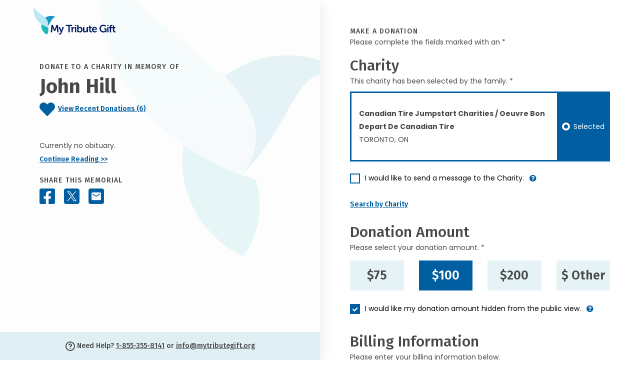

--- FILE ---
content_type: text/html; charset=utf-8
request_url: https://donate.mytributegift.org/?cid=3a9bd376e97c34749200f499f55020195e5c219018ac90115f3897ab0bc9097a
body_size: 22787
content:
<!DOCTYPE html>
<html lang="en">
<head>
    <base href="/">
    <meta charset="utf-8" />
    <meta http-equiv="content-type" content="text/html;charset=UTF-8" />
    
    <title>Give in memory of John Hill - My Tribute Gift</title>

    <meta name="viewport" content="width=device-width, initial-scale=1" />

<!-- For all browsers -->
<link rel="icon" type="image/png" sizes="32x32" href="/images/icons/favicon-32x32.png">
<link rel="icon" type="image/png" sizes="16x16" href="/images/icons/favicon-16x16.png">

<!-- For Google and Android -->
<link rel="icon" type="image/png" sizes="192x192" href="/images/icons/favicon-android.png">

<!-- For iPad -->
<link rel="apple-touch-icon" type="image/png" sizes="167x167" href="/images/icons/favicon-apple-touch-167x167.png">
<!-- For iPhone -->
<link rel="apple-touch-icon" type="image/png" sizes="180x180" href="/images/icons/favicon-apple-touch.png">

<!-- FOR MS -->
<meta name="msapplication-TileColor" content="#ffffff">
<meta name="msapplication-TileImage" content="/images/icons/favicon-microsoft-edge.png">

<link rel="shortcut icon" href="favicon.ico">

<meta name="subject" content="Give in memory of John Hill - My Tribute Gift" />
<meta name="description" content="Currently no obituary.">
<meta name="author" content="mybrotherdarryl.com" />
<meta name="copyright" content="© 2026 - My Tribute Gift" />
<meta name="owner" content="My Tribute Gift" />
<meta name="robots" content="index,follow" />
<meta name="HandheldFriendly" content="True" />

<meta name="apple-mobile-web-app-title" content="Give in memory of John Hill - My Tribute Gift">
<meta name='apple-mobile-web-app-capable' content='no'>
<meta name='apple-touch-fullscreen' content='no'>
<meta name='apple-mobile-web-app-status-bar-style' content='black'>
<meta name='format-detection' content='telephone=no'>

<meta name="og:site_name" content="My Tribute Gift" />
<meta property="og:title" content="Give in memory of John Hill - My Tribute Gift" />
<meta property="og:description" content="Currently no obituary." />
<meta property="og:type" content="website" />
<meta property="og:image" content="https://memorial-assets.frontrunnerpro.com/include/site_storage/15808/DeathRecordStub/5160640/11254289.jpg" />
<meta property="og:url" content="https://donate.mytributegift.org/?cid=3a9bd376e97c34749200f499f55020195e5c219018ac90115f3897ab0bc9097a" />
<link rel="image_src" href="https://memorial-assets.frontrunnerpro.com/include/site_storage/15808/DeathRecordStub/5160640/11254289.jpg" />



    <link rel="stylesheet" href="/lib/bootstrap/dist/css/bootstrap.min.css" />
<link rel="stylesheet" href="https://cdnjs.cloudflare.com/ajax/libs/font-awesome/4.7.0/css/font-awesome.min.css" />
<link rel="stylesheet" href="https://cdnjs.cloudflare.com/ajax/libs/twitter-bootstrap/4.3.1/css/bootstrap.min.css" />
<link rel="stylesheet" href="/lib/@form-validation/umd/styles/index.min.css" />
<link rel="stylesheet" href="/lib/intl-tel-input/23.0.10/css/intlTelInput.min.css" />
<link rel="stylesheet" type="text/css" href="/lib/select2/css/select2.min.css" />
<link rel="stylesheet" href="/css/site.css?v=wb7R4lLptG0WeAG24b6SFRQMWlhbHafzFnI-dqFZqwo" />

    



    <script src="/js/mbd-global-header.js?v=pfWXWassefrto_lpFjpii_gLP-e21RGd4EUFuw67Ogg"></script>


<script src="https://challenges.cloudflare.com/turnstile/v0/api.js?render=explicit"></script>
</head>
<body>
        <noscript b-r8d4pqiyfl>
            <iframe b-r8d4pqiyfl src="https://www.googletagmanager.com/ns.html?id=GTM-T87774P" height="0" width="0" class="gtmHide"></iframe>
        </noscript>


   

        
    

<div class="container-fluid" data-area="index">
    <div class="row g-0">
        <div class="ps-0 pe-lg-auto pe-0 col-xl-6 col-lg-5 col-12">
            <header class="header container-lg container-fluid px-0 sticky-top">
    <div class="skipnav"><a href="#main" id="skipnav" data-ga-click-track="on">Skip to main content</a></div>
    <div class="row desktopSidebarContainer px-xl-5 px-lg-2 mx-1">
        
        <div class="col-12">
            <img src="/images/theme/my-tribute-gift-logo.svg" width="164" height="53" alt="My Tribute Gift" class="themeLogo_Head mt-3 mb-lg-4 mb-3" />
        </div>

        <div class="d-lg-inline d-none">
            
<div class="col-12 mt-4 pt-2 tribImage">
</div>

<div class="col-12">
    <h1 class="fw-bold mt-2 mb-1">
        <span class="text-uppercase title-letter-space fs-14 fw-medium">Donate to a charity In Memory of</span> <br />
        John Hill
    </h1>
<div class="col-12 mt-2 mb-lg-5 ps-0 pe-0 clearfooter">
    <p class="fira fw-semibold">
        <a href="#" id="" aria-label="Click to view recent donations" class="viewDonations d-block iconlink" data-bs-toggle="modal" data-bs-target="#recentDonationsModal" data-analytics="See recent Donations" data-ga-click-track="on">
            <img src="/images/icons/heart-30x26.svg" width="31" height="31" alt="" role="presentation" class="viewDonate-icon" data-analytics="See Recent Donations" />&nbsp;
            <span class="textlink" data-analytics="See recent Donations">View Recent Donations (6)</span>
        </a>
    </p>
</div>

    <p class="bio mt-5 mb-1 lh-22">Currently no obituary.</p>
    <p class="fw-semibold headingFont"><a href="" class="continueReadingObit textlink" data-bs-toggle="modal" data-bs-target="#obituaryReadMore" data-analytics="Read Obituary" data-ga-click-track="on">Continue Reading >></a></p>
</div>

<div class="col-12">
    <p class="text-uppercase title-letter-space fira fw-medium mb-0">Share This Memorial</p>
    <div class="socialSharing_Head mt-n1">
        <a href="#" class="facebookShare" data-share="facebook" data-url="https://donate.mytributegift.org/?cid=3a9bd376e97c34749200f499f55020195e5c219018ac90115f3897ab0bc9097a" aria-label="Share this memorial on Facebook" data-ga-click-track="on">
            <img src="/images/icons/facebook-31x31.svg" width="31" height="31" alt="Facebook Icon" class="social-icon" data-analytics="Share on Facebook - Donation Page" />
        </a>
        <a href="#" class="xShare" data-share="x" data-url="https://donate.mytributegift.org/?cid=3a9bd376e97c34749200f499f55020195e5c219018ac90115f3897ab0bc9097a" aria-label="Share this memorial on X - formerly Twitter" data-ga-click-track="on">
            <img src="/images/icons/x-31x31.svg" width="31" height="31" alt="X Icon" class="social-icon" data-analytics="Share on X - Donation Page" />
        </a>
        <a href="/cdn-cgi/l/email-protection#[base64]" class="emailShare" aria-label="Share this memorial by Email" target="blank">
            <img src="/images/icons/email-31x31.svg" width="31" height="31" alt="Email Icon" class="social-icon" data-analytics="Share by Email - Donation Page" />
        </a>
    </div>
</div>

        </div>

        
    </div>

    <div class="d-lg-inline d-none">
        <div id="headerFoot" class="headerFoot bottom-0 w-100">
    <section class="container-lg container-fluid d-flex justify-content-center" aria-label="Help - Contact Information">
        <div class="row align-items-center">
            <div class="col-12">
                <p class="text-center mb-1 mt-1 fira fw-medium"><img src="/images/icons/question-19x19.svg" width="19" height="19" alt="" role="presentation" />&nbsp;Need Help? <a class="telephoneHelp" href="tel:1-855-355-8141" data-analytics="Help Phone Call" data-ga-click-track="on">1-855-355-8141</a> or <a class="emailHelp" href="/cdn-cgi/l/email-protection#b2dbdcd4ddf2dfcbc6c0dbd0c7c6d7d5dbd4c69cddc0d5" data-analytics="Help Email Click" target="_blank" data-ga-click-track="on"><span class="__cf_email__" data-cfemail="caa3a4aca58aa7b3beb8a3a8bfbeafada3acbee4a5b8ad">[email&#160;protected]</span></a></p>
            </div>
        </div>
    </section>
</div>

    </div>
    
</header>


        </div>

        <div class="col-xl-6 col-lg-7 col-12 px-lg-auto px-0">
            <main id="main" role="main">
                <div class="container-lg container-fluid">

                    <div class="d-lg-none d-inline">
    <div class="row pb-4 mb-2">
        <div class="col-md-3 col-sm-4 col-5 tribImage">
        </div>
        <div class="col-sm-5 col-7">
            <h1 class="fw-bold mt-0 mb-1 mt-lg-n4 fs-14">
                <span class="text-uppercase title-letter-space fs-14 fw-medium d-block mb-2">Donate to a charity In Memory&nbsp;of</span> 
                <span class="fs-25 d-block">John Hill</span>
            </h1>
<div class="col-12 mt-2 mb-lg-5 ps-0 pe-0 clearfooter">
    <p class="fira fw-semibold">
        <a href="#" id="" aria-label="Click to view recent donations" class="viewDonations d-block iconlink" data-bs-toggle="modal" data-bs-target="#recentDonationsModal" data-analytics="See recent Donations" data-ga-click-track="on">
            <img src="/images/icons/heart-30x26.svg" width="31" height="31" alt="" role="presentation" class="viewDonate-icon" data-analytics="See Recent Donations" />&nbsp;
            <span class="textlink" data-analytics="See recent Donations">View Recent Donations (6)</span>
        </a>
    </p>
</div>
        </div>
    </div>
</div>


                    <div class="row">
                        <div class="col-12">
                            <h2 class="text-uppercase title-letter-space fs-14 fw-medium mb-0">Make a Donation</h2>
                            <p>Please complete the fields marked with an *</p>
                        </div>
                    </div>
                
                

                    <div class="row">
                        <div class="col-12">
                            <h3 class="fw-medium mb-0">Charity</h3>
                            <p class="mb-2">
This charity has been selected by the family. *                            </p>
                        </div>
                    </div>
                    <div id="selectedCharityError" class="row charityWarning has-error d-none" aria-live="polite" tabindex="-1">
                        <div class="col-12">
                            <div class="errorContainer position-relative mb-2">
                                <p class="m-2 fw-bold">
You must select a charity to continue.                                </p>
                            </div>
                        </div>
                    </div>
                    <div id="invalidCharityError" class="row charityWarning has-error d-none" aria-live="polite" tabindex="-1">
                        <div class="col-12">
                            <div class="errorContainer position-relative mb-2">
                                <p class="m-2 fw-bold">An unexpected error has occured.  Please contact us at 1-855-355-8141.</p>
                            </div>
                        </div>
                    </div>
                    <div id="duplicateDonationError" class="row charityWarning has-error d-none" aria-live="polite" tabindex="-1">
                        <div class="col-12">
                            <div class="errorContainer position-relative mb-2">
                                <p class="m-2 fw-bold">This donation appears to be a duplicate transaction and has not been processed.</p>
                            </div>
                        </div>
                    </div>

                        <div class="row chooseCharity">
                            <div class="col-12">
                                <div class="form-check sglCharity">
                                    <input class="form-check-input" type="radio" name="charityDefault" id="charitySgl" data-charity-count="1" data-charity-position="1" data-charity-id="c4582a12-750b-41ff-9932-a151a057e10f" data-charity-business-number="137929451RR0002" data-charity-type="FAMILY" data-analytics="Canadian Tire Jumpstart Charities / Oeuvre Bon Depart De Canadian Tire " data-charity-preselect="">
                                    <label class="form-check-label" for="charitySgl" data-bs-title="">
                                        <div class="charityName">
                                                <div class="textonly-cName">
                                                    <p class="fw-bold fs-14">Canadian Tire Jumpstart Charities / Oeuvre Bon Depart De Canadian Tire </p>
                                                    <p class="fw-normal fs-14">TORONTO, ON</p>
                                                </div>
                                        </div>
                                        <div class="radioButton gaRLabel"><span class="status">Select</span></div>
                                    </label>
                                </div>
                            </div>
                        </div>

                        <div class="row chooseSearchCharity d-none">
                            <div class="col-12">
                                <div class="form-check sglCharity">
                                    <input class="form-check-input" type="radio" id="charitySearched" name="charitySearched" data-charity-count="0" data-charity-position="0" data-charity-id="" data-charity-business-number="" data-charity-type="SEARCH" data-analytics="">
                                    <label class="form-check-label" for="charitySearched">
                                        <div class="charityName">
                                            <div id="searchResultsCharityNameLogo" class="d-none">
                                                <div class="cLogo">
                                                    <img id="charitySearchLogo1" src="" class="charityRadioImg" alt="" />
                                                </div>
                                                <div class="cName">
                                                    <p id="charitySearchName1" class="fw-bold fs-14"></p>
                                                    <p id="charitySearchLocation1" class="fw-normal fs-14"></p>
                                                </div>
                                            </div>
                                            <div id="searchResultsCharityNameNoLogo" class="d-none">
                                                <p id="charitySearchName2" class="fw-bold fs-14"></p>
                                                <p id="charitySearchLocation2" class="fw-normal fs-14"></p>
                                            </div>
                                        </div>
                                        <div class="radioButton gaRLabel"><span class="status">Selected</span></div>
                                    </label>
                                </div>
                            </div>
                        </div>
                    
                    <div class="row mt-3">
                        <div class="col-12">
                            <div class="form-check">
                                <input class="form-check-input" type="checkbox" value="" id="charityMessageCheckbox" data-bs-toggle="collapse" data-bs-target="#charityMessageArea" aria-expanded="false" aria-controls="charityMessageCheckbox">
                                <label class="form-check-label has-info-btn" for="charityMessageCheckbox">
                                    I would like to send a message to the Charity. 
                                </label><a tabindex="0" type="button" role="button" class="btn info" data-bs-toggle="popover" data-bs-trigger="focus" title="Charity Message" data-bs-content="If the box is checked you can direct the donation towards a specific department, division or ministry within the selected charity"><i class="fa fa-question-circle" aria-hidden="true"></i></a>
                            </div>

                            <span aria-live ="polite" class="">
                                <div id="charityMessageArea" class="form-group form-group-animated messageinput advanced collapse">
                                    <label id="charityMessageLabel"  class="mbd-label">Charity Message</label>
                                    <textarea id="charityMessageInput" aria-describedby="charityMessageLabel" class="form-control textarea" rows="5" type="text" aria-required="true" required placeholder=""></textarea>
                                    <span class="text-danger" aria-live="polite"></span>
                                </div>
                            </span>

                        </div>
                    </div>

                        <div id="SearchCharityButtonArea" class="row">
                            <div class="col-12">
                                <p class="fw-semibold headingFont"><a data-bs-toggle="offcanvas" href="#offcanvasSearch" role="button" aria-controls="offcanvasSearch" class="textlink" data-ga-click-track="on">Search by Charity</a></p>
                            </div>
                        </div>
                    <div id="ClearSearchedCharityButtonArea" class="row d-none">
                            <div class="col-12">
                                <p class="fw-semibold headingFont"><a id="ClearSearchedCharityButton" class="textlink" data-ga-click-track="on">Clear Searched Charity</a></p>
                            </div>
                        </div>

                    <div class="offcanvas offcanvas-end" tabindex="-1" id="offcanvasSearch" aria-labelledby="offcanvasSearchLabel">
                        <div class="offcanvas-header">
                            <p class="backButton fs-17 fw-semibold mb-3"><a type="button" class="fw-semibold" data-bs-dismiss="offcanvas" data-ga-click-track="on">&#60;&#60;&nbsp;Back to Donation</a></p>
                            <h3 class="fira fs-30 fw-medium mb-0" id="offcanvasSearchLabel">Search</h3>
                            <p class="mt-n1 mb-2">Please complete the fields marked with an *</p>
                        </div>

                        <div class="offcanvas-body">
                            <form id="form-search" name="charity search" method="post" novalidate>
                                <div class="form-group form-group-default advanced required">
                                    <label class="mbd-label" for="SearchName">Search by Charity</label>
                                    <input id="SearchName" name="SearchName" class="form-control" maxlength="100" aria-required="true" required placeholder="Heart & Stroke Foundation" />
                                    <span class="text-danger" aria-live="polite"></span>
                                </div>

                                <div class="form-group form-group-default advanced">
                                    <label class="mbd-label" for="SearchCity">City</label>
                                    <input id="SearchCity" name="SearchCity" class="form-control" maxlength="20" autocomplete="address-level2" />
                                    <span class="text-danger" aria-live="polite"></span>
                                </div>

                                <div class="form-group form-group-default provdropdown advanced">
                                        <label class="mbd-label dropdown mb-0" for="SearchState">Province</label>
                                        <select id="SearchState" name="SearchState"  class="form-control province" autocomplete="address-level1">
                                            <option class="default" value="" title="Choose..."></option>
                                            <option value="AB">Alberta</option>
                                            <option value="BC">British Columbia</option>
                                            <option value="MB">Manitoba</option>
                                            <option value="NB">New Brunswick</option>
                                            <option value="NL">Newfoundland & Labrador</option>
                                            <option value="NT">Northwest Territories</option>
                                            <option value="NS">Nova Scotia</option>
                                            <option value="NU">Nunavut</option>
                                            <option value="ON">Ontario</option>
                                            <option value="PE">Prince Edward Island</option>
                                            <option value="QC">Quebec</option>
                                            <option value="SK">Saskatchewan</option>
                                            <option value="YK">Yukon</option>
                                        </select>
                                    <span class="text-danger textError" aria-live="polite"></span>
                                </div>

                                <button data-button="search" class="button search fs-20" data-analytics="Charity Search Performed">
                                    <span data-button-state="standard">Search</span>
                                    <span data-button-state="processing" class="d-none">
                                        <span class="spinner"><img src="/images/icons/spinner-solid.svg" alt="processing..." width="20" height="20" /></span>
                                    </span>
                                </button>
                            <input name="__RequestVerificationToken" type="hidden" value="CfDJ8NIVXocX-yNAhEcNvpUmkN6VrSlRbU-GpZ7axJH_ttosVQTktmJWrzVf8TVw3rvvrUtRXp4XVtLAH9WMOEzQUx5qMJ5PQOqh9vLsN-hflWX6ew5dFicdOw8qYJhDUjPe_oCTRXBc8TPAvCekJZHB9JM" /></form>

                            <div id="searchNoResults" class="container ps-0 pe-0 pt-3 d-none">
                                <div class="row">
                                    <div class="col-12">
                                        <h4>We couldn't find your charity</h4>
							            <p class="mb-1">Here are some searching tips:</p>
                                            <ul>
                                                <li>Check the spelling of the organization name</li>
                                                <li>Try using less words (ie. 'Heart and Stroke' instead of 'Heart and Stroke Foundation of Canada')</li>
                                                <li>Check the name matches the registered legal name of the organization</li>
                                                <li>Ensure the searched organization Is a Registered Charity with the Canadian Revenue Agency</li>
                                                <li>Try removing Province or city names from the charity name search field</li>
                                                <li>Still having trouble? Our customer service team would be happy to help walk you through the process and is available between the hours of 9am-5pm EST Monday-Friday. Please call <a href='tel:1-855-355-8141' class="textlink">1-855-355-8141</a></li>

                                            </ul>

                                    </div>
                                </div>
                            </div>

                            <div id="searchResults" class="container pe-0 d-none">
                                <div class="header">
                                    <div class="row headerRow me-0">
                                        <div class="name" scope="col">Charity Name </div>
                                        <div class="city" scope="col">City</div>
                                        <div class="prov" scope="col">Province</div>
                                        <div class="selectrow" scope="col">&nbsp;</div>
                                    </div>
                                </div>
                                <div class="list">
                                    
                                </div>
                          

                            </div>

                            <div id="searchResultsPagination" class="row justify-content-center mt-5 d-none">
                                <div class="col-lg-8 col-md-10 col-12 text-center">
                                    <nav aria-label="Search Page Navigation">
                                        <ul class="pagination justify-content-center">
                                            <li class="page-item">
                                                <a id="first" class="page-link" href="#" aria-label="First Page"><i class="fa fa-angle-double-left"></i></a>
                                            </li>
                                            <li class="page-item">
                                                <a id="prev" class="page-link" href="#" aria-label="Previous Page"><i class="fa fa-angle-left"></i></a>
                                            </li>
                                            <li class="page-item">
                                                <a id="next" class="page-link" href="#" aria-label="Next Page"><i class="fa fa-angle-right"></i></a>
                                            </li>
                                            <li class="page-item">
                                                <a id="last" class="page-link" href="#" aria-label="Last Page"><i class="fa fa-angle-double-right"></i></a>
                                            </li>
                                        </ul>
                                    </nav>
                                </div>
                            </div>
                        </div>
                    </div>

                    <div class="row">
                        <div class="col-12">
                            <h3 class="fw-medium mb-0 mt-2">Donation Amount</h3>
                            <p class="mb-2">Please select your donation amount. *</p>
                        </div>
                    </div>
                    <div id="donateAmountError" class="row charityWarning has-error d-none" aria-live="polite" tabindex="-1">
                        <div class="col-12">
                            <div class="errorContainer position-relative mb-2">
                                <p class="m-2 fw-bold">You must select a donation amount</p>
                            </div>
                        </div>
                    </div>
                    <div id="donateAmount10Error" class="row charityWarning has-error d-none" aria-live="polite" tabindex="-1">
                        <div class="col-12">
                            <div class="errorContainer position-relative mb-2">
                                <p class="m-2 fw-bold">You must select a donation amount greater than $10.00</p>
                            </div>
                        </div>
                    </div>
                    <div class="row chooseAmountArea">
                        <div class="col-md-3">
                            <div class="form-check donation">
                                <input class="form-check-input" type="radio" name="donateAmount" id="donationAmount75" value="75" data-analytics="$75">
                                <label class="form-check-label fs-25 fw-semibold" for="donationAmount75">$75</label>
                            </div>
                        </div>
                        <div class="col-md-3">
                            <div class="form-check donation">
                                <input class="form-check-input" type="radio" name="donateAmount" id="donationAmount100" value="100" checked data-analytics="$100">
                                <label class="form-check-label fs-25 fw-semibold" for="donationAmount100">$100</label>
                            </div>
                        </div>
                        <div class="col-md-3">
                            <div class="form-check donation">
                                <input class="form-check-input fs-25 fw-semibold" type="radio" name="donateAmount" id="donationAmount200" value="200" data-analytics="$200">
                                <label class="form-check-label fs-25 fw-semibold" for="donationAmount200">$200</label>
                            </div>
                        </div>
                        <div class="col-md-3">
                            <div id="customDonationLink" class="form-check donation">
                                <input class="form-check-input" type="radio" name="donateAmount" id="donateAmountCustom" data-analytics="$ Other">
                                <label class="form-check-label fs-25 fw-semibold" for="donateAmountCustom">$ Other</label>
                            </div>
                            <div id="customDonationArea" class="form-check donation d-none">
                                <input id="iCustomDonationAmount" class="form-control fs-25 fw-semibold" maxlength="50" aria-required="true" required value=""  />
                            </div>
                        </div>
                    </div>
                   
                    

                    <div class="row mt-3">
                        <div class="col-12">
                            <div class="form-check">
                                <input class="form-check-input" type="checkbox" value="" id="hideDonationAmountCheckbox" checked="checked" />
                                <label class="form-check-label has-info-btn" for="hideDonationAmountCheckbox">
                                    I would like my donation amount hidden from the public view.
                                </label><a tabindex="0" type="button" role="button" class="btn info" aria-label="hide my donation amount information" data-bs-toggle="popover" data-bs-trigger="focus" title="Donation Amount Visible" data-bs-content="If the box is unchecked your donation amount will be publicly visible"><i class="fa fa-question-circle" aria-hidden="true"></i></a>
                            </div>
                        </div>
                    </div>

                    <form id="form-donate" method="post" novalidate>

                        <div class="row">
                            <div class="col-12">
                                <h3 class="fw-medium mt-2 mb-0">Billing Information</h3>
                                <p class="mb-2">Please enter your billing information below. </p>
                            </div>
                        </div>
                        <div class="row">
                            <div class="col-12">
                                <div class="form-check">
                                    <input class="form-check-input" type="checkbox" value="" id="groupDonationCheckbox" data-bs-toggle="collapse"
                                           data-bs-target="#groupDonationArea"
                                           aria-expanded="false"
                                           aria-controls="groupDonationArea">
                                    <label class="form-check-label" for="groupDonationCheckbox">
                                        This is a group/corporate donation
                                    </label>
                                </div>
                            </div>
                        </div>

                        <div class="row">
                            <div class="col-12">
                                <span aria-live="polite" class="">
                                    <div id="groupDonationArea" class="form-group form-group-animated advanced required collapse">
                                        <label class="mbd-label">Company Name/Group</label>
                                        <input id="OrganizationName" name="OrganizationName" class="form-control form-validation" maxlength="100" autocomplete="" aria-required="true" required placeholder="" />
                                    </div>
                                </span>
                            </div>
                            <div class="col-lg-6 col-12">
                                <div class="form-group form-group-default advanced required">
                                    <label class="mbd-label">First Name</label>
                                    <input id="FirstName" name="FirstName" type="text" class="form-control form-validation" maxlength="50" autocomplete="given-name" aria-required="true" required placeholder="" />
                                </div>
                            </div>
                            <div class="col-lg-6 col-12">
                                <div class="form-group form-group-default advanced required">
                                    <label class="mbd-label" >Last Name</label>
                                    <input id="LastName" name="LastName" class="form-control form-validation" maxlength="50" autocomplete="family-name" aria-required="true" required placeholder="" />
                                </div>
                            </div>
                            <div class="col-lg-6 col-12">
                                <div class="form-group form-group-default advanced required">
                                    <label class="mbd-label">Email Address</label>
                                    <input id="EmailAddress" name="EmailAddress" class="form-control form-validation" maxlength="100" autocomplete="email" aria-required="true" required placeholder="" />
                                </div>
                            </div>
                            <div class="col-lg-6 col-12">
                                <div class="form-group form-group-default advanced required">
                                    <label class="mbd-label">Phone Number</label>
                                    <input id="PhoneNumber" name="PhoneNumber" class="form-control form-validation" maxlength="20" autocomplete="tel" type="tel" aria-required="true" required placeholder="" />
                                </div>
                            </div>
                        </div>
                        <div id="showReceiptCheckboxArea" class="row">
                            <div class="col-12">
                                <div class="form-check">
                                    <input class="form-check-input" type="checkbox" value="" id="showReceiptCheckbox" data-bs-toggle="collapse" data-bs-target="#showReceiptArea" aria-expanded="false" aria-controls="showReceiptCheckbox" />
                                    <label class="form-check-label mb-0 has-info-btn" for="showReceiptCheckbox">Yes, I would like a receipt</label>
                                    <a tabindex="0" type="button" role="button" class="btn info" aria-label="hide my name information" data-bs-toggle="popover" data-bs-trigger="focus" title="Receipt Information" data-bs-content="For a donation tax receipt additional details are needed."><i class="fa fa-question-circle" aria-hidden="true"></i></a>
                                </div>
                            </div>
                        </div>
                        <span aria-live="polite" class="">
                            <div id="showReceiptArea" class="row collapse">
                                <div class="col-12">
                                    <div class="form-group form-group-default advanced">
                                        <label class="mbd-label">Street Address</label>
                                        <input id="StreetAddress" name="StreetAddress" class="form-control form-validation" maxlength="100" autocomplete="street-address" aria-required="true" required placeholder="" />
                                    </div>
                                </div>
                                <div class="col-lg-6 col-12">
                                    <div class="form-group form-group-default advanced">
                                        <label class="mbd-label">Apt/Unit/Suite </label>
                                        <input id="AddressLine2" name="AddressLine2" class="form-control form-validation" maxlength="20" placeholder="" />
                                    </div>
                                </div>
                                <div class="col-lg-6 col-12">
                                    <div class="form-group form-group-default advanced">
                                        <label class="mbd-label dropdown mb-0" >Country</label>
                                        <select id="Country" name="Country" class="js-example-basic-single country select2 form-validation" autocomplete="address-level1">
                                        </select>
                                    </div>
                                </div>
                                <div class="col-lg-6 col-12">
                                    <div class="form-group form-group-default advanced">
                                        <label id="displayState" class="mbd-label dropdown mb-0">State</label>
                                        <select id="State" name="State" class="province select2 form-validation" autocomplete="address-level1">
                                        </select>
                                    </div>
                                </div>
                                <div class="col-lg-6 col-12">
                                    <div class="form-group form-group-default advanced">
                                        <label class="mbd-label">City</label>
                                        <input id="City" name="City" class="form-control form-validation" maxlength="100" autocomplete="address-level2" aria-required="true" required placeholder="" />
                                    </div>
                                </div>
                            </div>                            <div class="row">
                                <div class="col-lg-6 col-12">
                                    <div class="form-group form-group-default advanced required">
                                        <label id="displayZipCode" class="mbd-label">Zip Code</label>
                                        <input id="ZipCode" name="ZipCode" class="form-control form-validation" maxlength="10" autocomplete="postal-code" aria-required="true" placeholder="" required />
                                    </div>
                                </div>
                            </div>
                        </span>

                        <div class="row mt-3">
                            <div class="col-12">
                                <div class="form-check">
                                    <input class="form-check-input" type="checkbox" value="" id="hideDonationNameCheckbox" />
                                    <label class="form-check-label mb-0 has-info-btn" for="hideDonationNameCheckbox">I would like my name hidden from the public view.</label>
                                    <a tabindex="0" type="button" role="button" class="btn info" aria-label="hide my name information" data-bs-toggle="popover" data-bs-trigger="focus" title="Anonymous Donation" data-bs-content="An anonymous donation hides your name/display name from the public"><i class="fa fa-question-circle" aria-hidden="true"></i></a>
                                </div>
                            </div>
                                <div class="col-12">
                                    <div class="form-check">
                                        <input class="form-check-input" type="checkbox" value="" id="sendMessageFamilyCheckbox" data-bs-toggle="collapse"
                                               data-bs-target="#sendMessageFamilyArea"
                                               aria-expanded="false"
                                               aria-controls="sendMessageFamilyArea" />
                                        <label class="form-check-label mb-2" for="sendMessageFamilyCheckbox">I would like to send a personal message to the family.</label>
                                    </div>
                                    <span aria-live="polite" class="">
                                        <div id="sendMessageFamilyArea" class="form-group form-group-animated customTm-7 messageinput advanced required collapse">
                                            <label id="sendMessageFamilyLabel" class="mbd-label" for="sendMessageFamilyInput">Personal Message</label>
                                            <textarea id="sendMessageFamilyInput" name="sendMessageFamilyInput" aria-describedby="sendMessageFamilyLabel" class="form-control textarea" rows="5" type="text" aria-required="true" required placeholder="My Sincere Condolences"></textarea>
                                        </div>
                                    </span>
                                </div>
                            <div class="col-12">
                                <div class="form-check  form-group flex-column">
                                    <input class="form-check-input form-control form-validation" type="checkbox" value="" id="authorizeDonationCheckbox" name="authorizeDonationCheckbox" checked="checked" />
                                    <label class="form-check-label" for="authorizeDonationCheckbox">
                                    * By checking this box you are authorizing My Tribute Gift Foundation to charge your credit card for the above total amount. You consent to the <a type="button" data-bs-toggle="modal" data-bs-target="#termsofUseModal">"Terms of Use Agreement"</a> and <a type="button" data-bs-toggle="modal" data-bs-target="#privacyPolicyModal">"Privacy Policy"</a> and the sharing of your information with the beneficiary charity, funeral home and the deceased next-of-kin. You must check this box to continue with your donation. You may withdraw your consent at any time.
                                    </label>
                                </div>
                            </div>
                        </div>
                   




                    <div class="row">
                        <div class="col-12">
                            <h3 class="fw-medium mt-2 mb-0">Payment Details</h3>
                            <p class="mb-2">Please enter your billing information below. </p>
                        </div>
                    </div>

                        <div id="paypalProcessingError" class="row charityWarning has-error d-none" aria-live="polite" tabindex="-1">
                            <div class="col-12">
                                <div class="errorContainer position-relative mb-2">
                                    <p class="m-2 fw-bold">We're sorry but we were unable to process your transaction. Please confirm the information is correct or try an alternative payment method. If you experience further problems, please call us at 1-855-355-8141 to complete your donation over the phone.</p>
                                </div>
                            </div>
                        </div>

                    <div class="row">
                        <div class="col-12">
                                <div id="paypal-button-container" data-client-id="AVvqei4FLJfxQxDr-tDGzL-F4tIphoUWDeSunTIrCzAOGTaptPEHWkEnhFfpwZQEzrS_cicfv2STob-e" data-currency="CAD" data-locale="en_CA"></div>
                        </div>
                    </div>

                    <div class="row d-none" data-area="apple-pay">
                        <div class="col-12">
                                <button id="applepay-button-container" class="applepaybox d-flex align-items-center justify-content-center">
                                    <img src="images/icons/applepay_120x51.svg" width="120" height="51" />
                                </button>
                        </div>
                    </div>

                        

                    <div class="row">
                        <div class="col-12">

                                <div class="ccTitlebox d-flex align-items-center justify-content-center">
                                <h2 class="text-center fs-20 mb-0">Credit Card</h2>
                            </div>
                            <div id="creditFormArea">
                                    <div id="paymentProcessingArea" class="form-group form-group-default creditInput advanced required">
                                    <label for="cardNumber-fieldset">Card information</label>

                                    <fieldset id="cardNumber-fieldset">

                                            <input class="form-control form-validation" autocomplete="cc-number" autocorrect="off" spellcheck="false" id="CreditCardNumber" name="CreditCardNumber" type="text" inputmode="numeric" aria-label="Card number" placeholder="4242 4242 4242 4242" aria-invalid="false" maxlength="50" value="">


                                        <div class="input-group">
                                                <input class="form-control form-validation" autocomplete="cc-exp" autocorrect="off" spellcheck="false" id="CreditCardExpiry" name="CreditCardExpiry" type="text" inputmode="numeric" aria-label="Expiration" placeholder="MM / YY" aria-invalid="false" data-1p-ignore="false" value="">

                                                <input class="form-control form-validation" autocomplete="cc-csc" autocorrect="off" spellcheck="false" id="SecurityCode" name="SecurityCode" type="text" inputmode="numeric" aria-label="CVV/CVC" placeholder="CVV/CVC" aria-invalid="false" data-1p-ignore="false" maxle="" value="">
                                        </div>

                                        <div style="opacity: 0; height: 0px;">
                                            <span class="FieldError Text Text-color--red Text-fontSize--13">
                                                <span aria-hidden="true">
                                                </span>
                                            </span>
                                        </div>


                                    </fieldset>
                                </div>

                                <div class="row">
                                    <div class="col-md-6 order-md-2 order-1 col-12">
                                        <div class="acceptedCCs">
                                            <p class="fs-10 mb-1 pt-md-0 pt-2 text-md-right text-center">Accepted Credit Cards: <img src="images/icons/icon-visa.svg" width="20" height="16" alt="Visa Credit Card" class="cc-icon visa" /><img src="images/icons/icon-mastercard.svg" width="20" height="16" alt="Mastercard Credit Card" class="cc-icon mastercard" /><img src="images/icons/icon-discover.svg" width="20" height="16" alt="Discover Credit Card" class="cc-icon discover" /></p>
                                        </div>
                                    </div>
                                    <div class="col-md-6 order-md-1 order-2 col-12">
                                        <p class="securedPaymentMiceText fs-10 mb-0 pt-md-0 pt-2 text-md-left text-center">
                                            <img src="images/icons/payment-secure-lock.svg" width="10" height="11" alt="" role="presentation" class="paymentSecureIcon" /> <span class="tsb">
                                                Transaction Secured by Bambora                                            </span>
                                        </p>
                                    </div>
                                </div>

                                <span id="paymentProcessingError" class="text-danger d-none" aria-live="polite">We’re sorry but we were unable to process your credit card. Please confirm your credit card number is correct and try again. If you experience further problems, please call us at 1-855-355-8141 to complete your donation over the phone.</span>
                            </div> 
                        </div>
                    </div>

                        <div class="row">
                            <div class="col-12">
                                <table class="tableTotalDonation">
                                    <tr class="subtotalLine">
                                        <td>Subtotal</td>
                                        <td id="displaySubtotalAmount" class="text-end">$100.00</td>
                                    </tr>
                                    <tr class="conveneinceLine">
                                            <td>Convenience Fee <a tabindex="0" type="button" role="button" class="btn info" data-bs-toggle="popover" data-bs-trigger="focus" title="Convenience Fee" data-bs-content="Under IRS and CRA rules convenience fees are not tax deductible. For that reason the tax receipt will be for the subtotal amount."><i class="fa fa-question-circle" aria-hidden="true"></i></a></td>
                                        <td id="displayConvenienceAmount" class="text-end">$1.50</td>
                                    </tr>
                                    <tr class="totalLine">
                                        <td>Total</td>
                                        <td id="displayTotalAmount" class="text-end">$101.50</td>
                                    </tr>
                                </table>
                            </div>
                        </div>
                        <div class="row pt-2">
                            <div class="col-12">
                                <div class="mbd-formgroup text-center">
                                    <div class="checkbox mt-0">
                                        <!-- The Turnstile widget will be injected in the following div. -->
                                        <div id="CloudflareWidget" class=""></div>
                                    </div>
                                </div>
                            </div>
                        </div>

                        <div id="turnstileError" class="row charityWarning pb-4 has-error d-none" aria-live="polite" tabindex="-1">
                            <div class="col-12">
                                <div class="errorContainer position-relative mb-2">
                                    <p class="m-2 fw-bold">Please click the Donate button again</p>
                                </div>
                            </div>
                        </div>


                    <div class="row pb-4 pt-4">
                        <div class="col-12">

                                <button data-button="donate" class="blueButtonLg fs-20 fw-bold ccDonateButton">
                                    <span data-button-state="standard">DONATE</span>
                                    <span data-button-state="processing" class="d-none">
                                        <span class="spinner"><img src="/images/icons/spinner-solid.svg" alt="processing..." width="20" height="20" /></span>
                                    </span>
                                </button>
                        </div>
                    </div>

                        <input id="CompanyName" value="Frontrunner" class="d-none" readonly="readonly" />
                        <input id="FuneralHomeCountry" value="CA" class="d-none" readonly="readonly" />
                        <input id="IsTip" value="False" class="d-none" readonly="readonly" />
                        <input id="TipMode" value="2" class="d-none" readonly="readonly" />
                        <input id="IsFullForm" value="True" class="d-none" readonly="readonly" />
                        <input id="IsTributeTechTest" value="False" class="d-none" readonly="readonly" />
                        <input id="TributeTechTestInstanceId" value="00000000-0000-0000-0000-000000000000" class="d-none" readonly="readonly" />
                        <input id="UtmSource" value="" class="d-none" readonly="readonly" />
                        <input id="UtmCampaign" value="" class="d-none" readonly="readonly" />
                        <input id="UtmContent" value="" class="d-none" readonly="readonly" />
                        <input id="CampaignId" value="3a9bd376e97c34749200f499f55020195e5c219018ac90115f3897ab0bc9097a" class="d-none" readonly="readonly" />
                        <input id="DonorCookie" value="8aed9fd5-7baf-41d5-a0dd-999fa7aa0747" readonly="readonly" class="d-none" />
                        <input id="CharityImageDomain" value="https://giving.mytributegift.org/images-charity/" readonly="readonly" class="d-none" />
                        <input id="TomJones" type="text" class="d-none" value="" />
                        <input id="CloudflareSiteKey" type="text" class="d-none" readonly="readonly" value="0x4AAAAAAAyz01NyAEAC5eVm" />

                        <input id="SearchIsResults" value="" class="d-none" readonly="readonly" />
                        <input id="ApplePayToken" value="" class="d-none" readonly="readonly" />
                        <input id="TransactionType" value="1" class="d-none" readonly="readonly" />
                        <input id="FinalConvenienceAmount" value="1.50" class="d-none" readonly="readonly" />
                        <input id="FinalCharityBusinessNumber" value="" class="d-none" readonly="readonly" />
                        <input id="FinalCharityId" value="" class="d-none" readonly="readonly" />
                        <input id="FinalCharityPosition" value="" class="d-none" readonly="readonly" />
                        <input id="FinalCharityPositionCount" value="1" class="d-none" readonly="readonly" />
                        <input id="FinalCharityType" value="" class="d-none" readonly="readonly" />
                        <input id="FinalCharityName" value="" class="d-none" readonly="readonly" />
                        
                        
                        <input id="FinalTipAmount" value="0" class="d-none" readonly="readonly" />
                        <input id="FinalDonationAmount" value="100" class="d-none" readonly="readonly" />

                    <input name="__RequestVerificationToken" type="hidden" value="CfDJ8NIVXocX-yNAhEcNvpUmkN6VrSlRbU-GpZ7axJH_ttosVQTktmJWrzVf8TVw3rvvrUtRXp4XVtLAH9WMOEzQUx5qMJ5PQOqh9vLsN-hflWX6ew5dFicdOw8qYJhDUjPe_oCTRXBc8TPAvCekJZHB9JM" /></form>
                </div><!-- END:: CONTAINER-->   
            </main>
            
<div class="d-lg-none d-inline fullwidth">
    <div id="headerFoot" class="headerFoot bottom-0 w-100">
    <section class="container-lg container-fluid d-flex justify-content-center" aria-label="Help - Contact Information">
        <div class="row align-items-center">
            <div class="col-12">
                <p class="text-center mb-1 mt-1 fira fw-medium"><img src="/images/icons/question-19x19.svg" width="19" height="19" alt="" role="presentation" />&nbsp;Need Help? <a class="telephoneHelp" href="tel:1-855-355-8141" data-analytics="Help Phone Call" data-ga-click-track="on">1-855-355-8141</a> or <a class="emailHelp" href="/cdn-cgi/l/email-protection#721b1c141d321f0b06001b10070617151b14065c1d0015" data-analytics="Help Email Click" target="_blank" data-ga-click-track="on"><span class="__cf_email__" data-cfemail="7b12151d143b16020f0912190e0f1e1c121d0f5514091c">[email&#160;protected]</span></a></p>
            </div>
        </div>
    </section>
</div>

</div>
<aside class="d-lg-none d-block mobileFooterObit" aria-label="Obituary">
    <div class="container-fluid">
        <div class="row">
            <div class="col-12">
                <div class="d-lg-none d-inline">
                    
<div class="col-12 mt-4 pt-2 tribImage">
</div>

<div class="col-12">
    <h1 class="fw-bold mt-2 mb-1">
        <span class="text-uppercase title-letter-space fs-14 fw-medium">Donate to a charity In Memory of</span> <br />
        John Hill
    </h1>
<div class="col-12 mt-2 mb-lg-5 ps-0 pe-0 clearfooter">
    <p class="fira fw-semibold">
        <a href="#" id="" aria-label="Click to view recent donations" class="viewDonations d-block iconlink" data-bs-toggle="modal" data-bs-target="#recentDonationsModal" data-analytics="See recent Donations" data-ga-click-track="on">
            <img src="/images/icons/heart-30x26.svg" width="31" height="31" alt="" role="presentation" class="viewDonate-icon" data-analytics="See Recent Donations" />&nbsp;
            <span class="textlink" data-analytics="See recent Donations">View Recent Donations (6)</span>
        </a>
    </p>
</div>

    <p class="bio mt-5 mb-1 lh-22">Currently no obituary.</p>
    <p class="fw-semibold headingFont"><a href="" class="continueReadingObit textlink" data-bs-toggle="modal" data-bs-target="#obituaryReadMore" data-analytics="Read Obituary" data-ga-click-track="on">Continue Reading >></a></p>
</div>

<div class="col-12">
    <p class="text-uppercase title-letter-space fira fw-medium mb-0">Share This Memorial</p>
    <div class="socialSharing_Head mt-n1">
        <a href="#" class="facebookShare" data-share="facebook" data-url="https://donate.mytributegift.org/?cid=3a9bd376e97c34749200f499f55020195e5c219018ac90115f3897ab0bc9097a" aria-label="Share this memorial on Facebook" data-ga-click-track="on">
            <img src="/images/icons/facebook-31x31.svg" width="31" height="31" alt="Facebook Icon" class="social-icon" data-analytics="Share on Facebook - Donation Page" />
        </a>
        <a href="#" class="xShare" data-share="x" data-url="https://donate.mytributegift.org/?cid=3a9bd376e97c34749200f499f55020195e5c219018ac90115f3897ab0bc9097a" aria-label="Share this memorial on X - formerly Twitter" data-ga-click-track="on">
            <img src="/images/icons/x-31x31.svg" width="31" height="31" alt="X Icon" class="social-icon" data-analytics="Share on X - Donation Page" />
        </a>
        <a href="/cdn-cgi/l/email-protection#[base64]" class="emailShare" aria-label="Share this memorial by Email" target="blank">
            <img src="/images/icons/email-31x31.svg" width="31" height="31" alt="Email Icon" class="social-icon" data-analytics="Share by Email - Donation Page" />
        </a>
    </div>
</div>

                </div>
            </div>
        </div>
    </div>
    
</aside>


<footer class="mb-0">
    
    <div class="bottom-0 w-100">
        <div class="container d-flex justify-content-center">
            <div class="row align-items-center">
                <div class="col-12">
                    <ul class="footerMenu">
                        <li><a href="" id="howDonationsWork_Footer" type="button" data-bs-toggle="modal" data-bs-target="#howDonationsWorkModal" data-analytics="Open How Donations Work">How do donations work?</a></li>
                        <li class="spacer">|</li>
                        <li><a href="" id="privacyPolicy_Footer" type="button" data-bs-toggle="modal" data-bs-target="#privacyPolicyModal" data-analytics="Open Privacy Policy">Privacy Policy</a></li>
                        <li class="spacer">|</li>
                        <li><a href="" id="terms_Footer" type="button" data-bs-toggle="modal" data-bs-target="#termsofUseModal" data-analytics="Open Terms of Use">Terms Of Use</a></li>
                    </ul>
                    <p class="small">&copy; 2026 - My Tribute Gift</p>
                </div>
            </div>
        </div>
    </div>
</footer>



<!-- START::HOW DO DONATIONS WORK MODAL -->
<div class="modal fade" id="howDonationsWorkModal" tabindex="-1" aria-labelledby="hDWModalLabel" aria-hidden="true">
    <div class="modal-dialog modal-lg">
        <div class="modal-content">
            <div class="modal-header">
                <h2 id="hDWModalLabel">How Do Online Donations Work?</h2>
                <button type="button" class="btn-close" data-bs-dismiss="modal" aria-label="Close"></button>
            </div>
            <div class="modal-body">
                <p>Your donation will be processed through My Tribute Gift Foundation for distribution to your selected charity. Your credit card transaction record will appear as My Tribute Gift Foundation. OR MTGF-Memorial Donation. An official tax receipt for your donation will be issued by My Tribute Gift Foundation. Please note in the event there is not a tip option made available, there will be a 3% + 35¢/transaction fee for credit card processing not including any convenience fees that may be charged, My Tribute Gift Foundation collects a 5% administrative fee. These fees help cover the cost of processing all donations, issuing tax receipts, and sending all appropriate information to the selected charity. These fees are assumed by your selected charity, but you will receive a receipt for the full amount of your donation. There are NO additional costs the charity must endure to participate and accept donations through MyTributeGift.org. According to the American Institute for Philanthropy (charitywatch.org) a charitable organization is considered “Good” if they are spending less than 30% on administration and fundraising costs. My Tribute Gift Foundation helps significantly reduce those administrative costs for charities and allows donors to contribute to lasting memorials for their loved ones.</p>
            </div>
        </div>
    </div>
</div>
<!-- END::HOW DO DONATIONS WORK MODAL -->
<!-- START::PRIVACY POLICY MODAL -->
<div class="modal fade" id="privacyPolicyModal" tabindex="-1" aria-labelledby="privacyModalLabel" aria-hidden="true">
    <div class="modal-dialog modal-lg">
        <div class="modal-content">
            <div class="modal-header">
                <h2 id="privacyModalLabel">Privacy Policy</h2>
                <button type="button" class="btn-close" data-bs-dismiss="modal" aria-label="Close"></button>
            </div>
            <div class="btn-group countryToggleGroup" role="group" aria-label="Choose your Country">
                <input type="radio" class="countrytoggle btn-check" name="options" id="usa" autocomplete="off" checked>
                <label class="btn btn-secondary" for="usa">United States</label>

                <input type="radio" class="countrytoggle btn-check" name="options" id="canada" autocomplete="off">
                <label class="btn btn-secondary" for="canada">Canada</label>
            </div>

            <div data-country-display="canada" class="modal-body modal-lg privacyModalBody d-none">
                <p>The My Tribute Gift  Foundation (MTGF) is committed to preserving your privacy and maintaining the  accuracy, confidentiality and security of your credit card and other personal  information. This privacy policy describes the personal information MTGF  collects by any means, including but not limited to our My Tribute Gift  Memorial donor's portal pages and our website at <a href="https://mytributegift.org/privacy.html">https://mytributegift.org/privacy.html</a>  (each  a &ldquo;<strong>Site</strong>&rdquo; and collectively the &quot;<strong>Sites</strong>&quot;), how we collect, use and  safeguard that information, and the circumstances under which we may disclose  it.  By using one of our Sites or  otherwise providing your personal information to us, you agree to the terms of  this Privacy Policy.</p>
                <h4>What is personal information?</h4>
                <p>For the purposes of  this Privacy Policy, &quot;personal information&quot; is any information about  an identifiable individual, other than an individual&rsquo;s business title or  business contact information. Personal information may include your name,  address, age, credit card information, donation history and banking information,  among other things.  Personal information  does not include information that cannot be associated with or tracked back to  a specific individual. </p>
                <h4>What personal information does My Tribute Gift  Foundation collect?</h4>
                <p>When you make a  donation to a charity through one of MTGF's Memorial Pages, MTGF collects  personal information directly from you in order to properly process your  donation and be able to issue an official receipt for it, consistent with  requirements of the CRA in Canada. MTGF also collects personal information from  you in this manner to enable MTGF to contact you to confirm your donation and, in  the case of a lost or missing receipt, to reissue you a receipt for your  donation. This personal information consists of your name, address, phone  number, email address, your credit card information,  &quot;acknowledgement&quot; or &quot;in memory of&quot; information, recipient  charity, your directions and notes to the recipient charity, and donation  amount.</p>
                <p>It is unlikely that  MTGF will need to contact you, but we reserve the right in the event that we  need to verify your personal information or to complete your donation. If you  contact us by email or phone, we may ask you to verify your personal  information so that we may respond to your inquiry.  We may also collect personal information from  emails, electronic messages and mail you send us, or from telephone  conversations with you, for our use to complete your donation and to send you a  receipt.</p>
                <p>We collect credit card  information from donors so that we can process donations. This information is  maintained on a PCI-compliant and secure server that is managed by a third  party contractor. We also use a credit card processing company to process  donations.  Where we transfer personal  information to a third party contractor to handle or process on our behalf, we  ensure the third party agrees to use such information solely as necessary to  provide the services to us, and that the third party otherwise handles and  safeguards such personal information in a manner that is compliant with this  policy and the laws and regulations that apply to MTGF for the protection of  personal information.</p>
                <p>Sometimes our  collection of personal information from you may happen automatically. We may  use tracking technologies such as cookies, log files, and pixel tags to  automatically collect information when users visit one of our Sites.  Information we collect in this manner includes, but may not be limited to: </p>
                <ul>
                    <li>IP address to measure our website  traffic and to help provide a more personalized experience; </li>
                    <li>Information regarding your browser  and other technical specifications required to use our Sites; </li>
                    <li>Your transaction history relating  to the use of our services; </li>
                    <li>Computer  data or files, often called &ldquo;cookies,&rdquo; which may be sent by your web browser  and stored on an individual computer to allow our server to &ldquo;recognize&rdquo; you  through the navigation of our Sites; and</li>
                    <li>Computer  data files, often called &ldquo;web beacons&rdquo; that are collected from emails or links  on third-party sites that allow our server to evaluate the popularity of those  links or the information contained in emails or on third-party sites.</li>
                </ul>
                <p>We use this information  to to improve our service offerings and to customize your experience using our  Sites.  For more information, see the  &ldquo;Cookies and Similar Technologies&rdquo; section below.</p>
                <h4>How does MTGF Use Your Personal Information?</h4>
                <p>As explained above, MTGF uses your personal information  to process your donation, issue an official receipt for it, and to contact you  if necessary for those purposes.  MTGF  may also use your personal information to provide you with services and  support, personalize user experiences on our Sites, perform analytics and  system improvement, and compliance with our legal obligations.</p>
                <p>MTGF does not retain,  share, store or use personally identifiable information for any secondary  purposes without your express consent.</p>
                <h4>Cookies and Similar Technologies</h4>
                <p>We may use cookies,  pixel tags, and similar technologies to gather information about your use of  our Sites to improve our service offerings and to customize your experience  using our Sites. </p>
                <h5>Cookies</h5>
                Cookies are small data  files that help us keep track of your usage of our Sites. Many of the cookies  we use enable the Site to function as you would expect it to. Cookies enable  the Site to remember things like your login information (if any) and other  personalized settings. Cookies also enable us to track and analyze user  behavior in order to improve our Sites and service offerings.  Most web browsers automatically accept  cookies but you can choose to accept or decline certain types of cookies if you  prefer. However, declining cookies may impact the functionality of the Site and  in some cases you may not be able to access the functions of the Site. We may  use the following categories of cookies on our Sites:</p>
                <ul>
                    <li>
                        <strong>Session cookies</strong><br>
                        Session  cookies are stored on the user&rsquo;s hard drive temporarily and are deleted when  the user ends the browsing session. Session cookies are useful for things like  keeping items in a shopping cart while the user continues to browse.
                    </li>
                    <li>
                        <strong>Persistent cookies</strong><br>
                        Persistent  cookies stay on the user&rsquo;s hard drive until they expire, even after the browser  is closed. Persistent cookies are useful for remembering things like login  information, so users do not have to enter their password every time they visit  the Site.
                    </li>
                </ul>
                <h5>Clear GIFs</h5>
                <p>Clear GIFs (also  called pixel tags or web beacons) are small files embedded in websites that  tell us what content a user accesses and how users navigate our Sites. Clear  GIFs enable us to track and analyze user behavior on our Sites in order to make  them more intuitive and user friendly .</p>
                <h4>Protecting personal information.</h4>
                <p>MTGF protects the  personal information it collects using physical, technical and administrative safeguards  that are suitable given the sensitivity of the information.  These safeguards help protect the personal  information against loss or theft, unauthorized access, use, copying,  disclosure and modification. When a donor is asked to enter personal  information (such as contact information, address and credit card number) on one  of our online forms, that information is encrypted and is protected using  secure sockets layer (SSL) digital certificates. &nbsp;While on a secure page  the lock icon on the bottom of Web browsers such as Microsoft Internet Explorer  or Firefox, becomes locked.</p>
                <p>Only MTGF employees  who need the information to perform a specific task are granted access to  personally identifiable information. All MTGF employees are apprised of and  agree to adhere to MTGF&rsquo;s security and privacy practices.</p>
                <h4>Does MTGF Disclose Personal Information?</h4>
                <p>With your express consent, MTGF may disclose your name, contact information, &quot;acknowledgement&quot; or &quot;in memory of&quot; information, notes and directions and the amount you donated to your charity of choice, the funeral home and the deceased next-of-kin.</p>

                <p>MTGF may disclose  personal information when required by law, the CRA or other governmental  authority, or if requested by a credit card issuer in case of a dispute.</p>
                <p>In working with our  service providers, your personal information may be accessible in, or  transferred to, a foreign jurisdiction. Such information may be provided to law  enforcement or national security authorities of that jurisdiction in order to  comply with foreign laws.</p>
                <h4>Accuracy of Personal Information</h4>
                <p>We take reasonable  steps to ensure the personal information we collect is accurate, complete and  current as required for the purposes for which the information is  collected.  You have the right to view  and update your personal information or ask us to delete it at any time.  Simply send your detailed request to us using  our contact information provided below.</p>
                <h4>Retention of Personal Information</h4>
                <p>We retain personal  information only as long as it is required for the reasons it was collected  for. The length of time we retain information varies, depending on the purpose  and the nature of the information. When your personal information is no longer  required for these purposes, the information is either physically destroyed or  deleted.  </p>
                <h4>Children</h4>
                <p>We do not knowingly  collect personal information about individuals under the age of consent in  their jurisdiction of residence without the consent of their parent or  guardian.  If we become aware that we have  collected personal information from such an individual without the consent of  his or her parent or guardian, we will reasonable efforts to enable us to promptly  delete such information from our database.</p>
                <h4>For EU Residents</h4>
                <p>The vast majority of  our donors are Canadians.  However, while  we do not target our services to individuals outside of Canada, some of our  individual donors may be residents of the European Economic Area (&ldquo;EEA&rdquo;). For  the benefit of such users, we handle their personal data in accordance with  applicable EU data protection laws and regulations, including the EU GDPR.  Subject to certain exemptions set out in the GDPR, you have the following  rights in relation to the Personal information we hold about you:</p>
                <ul>
                    <li>The  right to access and inspect your personal information or to be provided with a  permanent copy of the information being held about you; </li>
                    <li>The  right to request the correction of any inaccuracies in your personal  information or where the accuracy of information is disputed, to add additional  information to give notice that you dispute the accuracy of the information  content;</li>
                    <li>The  right to request the erasure of your personal information, particularly where  the continued processing of the information is no longer necessary; </li>
                    <li>The  right to object to the processing of your personal information, particularly  where there are no longer sufficient legitimate grounds for us to continue  processing the information; </li>
                    <li>The  right to restrict processing, data portability and the right to appeal any  automated decision making or profiling; and</li>
                    <li>The right to complain to a Data  Protection Regulator about our processing of your personal information.</li>
                </ul>
                <p>It is important to  note that the rights set out above are not unconditional and the specific  circumstances of the processing being undertaken by us will determine if these  rights may be exercised.  Further  information concerning these rights and their application can be obtained by  residents of the EEA by contacting us at the address provided below.</p>
                <p>If you are a resident  of the EEA, our legal basis for collecting and using the personal information  described in this privacy policy will depend on the personal information  concerned and the specific context in which we collect it.</p>
                <p>However, we will  normally collect personal information from you where the processing is in our  legitimate commercial interests which are not overridden by your protection  interests or fundamental rights and freedoms.   Typically, our legitimate interests include: providing our services,  facilitating our security safeguards, and defending legal claims.  </p>
                <p>If you use our  services, we may need your personal information to perform a contract with  you.  In some limited cases, we may be  under a legal obligation to collect, use or disclose your personal information,  such as disclosure required by court order.</p>
                <p>Where we rely  specifically on express consent to collect and process your personal information,  you are not obliged to provide your consent and you may subsequently withdraw  your consent once it has been provided.   It should be noted however that this may limit your experience with our  resources and services.</p>
                <p>If you have any  questions about or need further information concerning the legal basis on which  we collect and use your personal information, please contact us at the address  provided below.</p>
                <h4>Withdrawing Your Consent</h4>
                <p>You may withdraw your  consent to our collection, use or disclosure of your personal information at  any time.  Simply contact us as set out  below with your request.</p>
                <h4>Changes to our Privacy Policy:</h4>
                <p>MTGF reserves the  right to change its Privacy Policy and, in the event, will post those changes  so that donors are always aware of what information we collect, how we collect,  use and safeguard it, and under what circumstances, if any, we disclose it.  Please check this web page regularly to  ensure you are aware of our current Privacy Policy.  Your continued use of one of our Sites or  your continued provision of your personal information to us by any means  whatsoever constitutes your agreement to our then-current Privacy Policy.</p>
                <h4>Contacting MTGF:</h4>
                <p>MTGF works hard to  ensure that your giving experience is a positive one. If you have any questions  about this privacy statement, the practices of MTGF, or your dealings with our  Websites, please contact:</p>
                <p>
                    My Tribute Gift  Foundation<br>
                    <a href="/cdn-cgi/l/email-protection#d4bdbab2bb94b9ada0a6bdb6a1a0b1b3bdb2a0fabba6b3"><span class="__cf_email__" data-cfemail="bbd2d5ddd4fbd6c2cfc9d2d9cecfdedcd2ddcf95d4c9dc">[email&#160;protected]</span></a> <br>
                    Telephone:  1-855-355-8141<br>
                    Privacy  Policy as of May 2023.
                </p>
                <p style="font-size: 0.8rem;">&copy;  MyTributeGiftFoundation 2026.  All rights  reserved.</p>
            </div>

            <div data-country-display="usa"  class="modal-body modal-lg privacyModalBody">
                <p>The My Tribute Gift Foundation (MTGF) is committed to preserving your privacy and maintaining the accuracy, confidentiality and security of your credit card and other personal information. This privacy policy describes the personal information MTGF collects by any means, including but not limited to our My Tribute Gift Memorial donor's portal pages and our website at <a href="https://mytributegift.org/privacy.html" target="_blank">https: //mytributegift.org/privacy.html</a> (each a “<strong>Site</strong>” and collectively the "<strong>Sites</strong>" ), how we collect, use and safeguard that information, and the circumstances under which we may disclose it. By using one of our sites or otherwise providing your personal information to us, you agree to the terms of this Privacy Policy.</p>

                <h3>What is personal information?</h3>
                <p>For the purposes of this Privacy Policy, "personal information" is any information about an identifiable individual, other than an individual’s business title or business contact information. Personal information may include your name, address, age, credit card information, donation history and banking information, among other things.  Personal information does not include information that cannot be associated with or tracked back to a specific individual.</p>

                <h3>What personal information does My Tribute Gift Foundation collect?</h3>
                <p>When you make a donation to a charity through one of MTGF's Memorial Pages, MTGF collects personal information directly from you in order to properly process your donation and be able to issue an official receipt for it, consistent with requirements of the IRS in the U.S.. MTGF also collects personal information from you in this manner to enable MTGF to contact you to confirm your donation and, in the case of a lost or missing receipt, to reissue you a receipt for your donation. This personal information consists of your name, address, phone number, email address, your credit card information, "acknowledgement" or "in memory of" information, recipient charity, your directions and notes to the recipient charity, and donation amount.</p>

                <p>It is unlikely that MTGF will need to contact you, but we reserve the right in the event that we need to verify your personal information or to complete your donation. If you contact us by email or phone, we may ask you to verify your personal information so that we may respond to your inquiry.  We may also collect personal information from emails, electronic messages and mail you send us, or from telephone conversations with you, for our use to complete your donation and to send you a receipt.</p>

                <p>We collect credit card information from donors so that we can process donations. This information is maintained on a PCI-compliant and secure server that is managed by a third party contractor. We also use a credit card processing company to process donations.  Where we transfer personal information to a third party contractor to handle or process on our behalf, we ensure the third party agrees to use such information solely as necessary to provide the services to us, and that the third party otherwise handles and safeguards such personal information in a manner that is compliant with this policy and the laws and regulations that apply to MTGF for the protection of personal information.</p>

                <p>Sometimes our collection of personal information from you may happen automatically. We may use tracking technologies such as cookies, log files, and pixel tags to automatically collect information when users visit one of our Sites. Information we collect in this manner includes, but may not be limited to:</p>

                <ul>
                    <li>IP address to measure our website traffic and to help provide a more personalized experience;</li>
                    <li>Information regarding your browser and other technical specifications required to use our Sites;</li>
                    <li>Your transaction history relating to the use of our services;</li>
                    <li>Computer data or files, often called “cookies,” which may be sent by your web browser and stored on an individual computer to allow our server to “recognize” you through the navigation of our Sites; and</li>
                    <li>Computer data files, often called “web beacons” that are collected from emails or links on third-party sites that allow our server to evaluate the popularity of those links or the information contained in emails or on third-party sites.</li>
                </ul>
                <p>We use this information to improve our service offerings and to customize your experience using our Sites.  For more information, see the “Cookies and Similar Technologies” section below.</p>

                <h3>How does MTGF Use Your Personal Information?</h3>
                <p>As explained above, MTGF uses your personal information to process your donation, issue an official receipt for it, and to contact you if necessary for those purposes.  MTGF may also use your personal information to provide you with services and support, personalize user experiences on our Sites, perform analytics and system improvement, and compliance with our legal obligations.</p>

                <p>MTGF does not retain, share, store or use personally identifiable information for any secondary purposes without your express consent.</p>

                <h3>Cookies and Similar Technologies</h3>
                <p>We may use cookies, pixel tags, and similar technologies to gather information about your use of our Sites to improve our service offerings and to customize your experience using our Sites.</p>

                <h3>Cookies</h3>
                <p>Cookies are small data files that help us keep track of your usage of our Sites. Many of the cookies we use enable the Site to function as you would expect it to. Cookies enable the Site to remember things like your login information (if any) and other personalized settings. Cookies also enable us to track and analyze user behavior in order to improve our Sites and service offerings.  Most web browsers automatically accept cookies but you can choose to accept or decline certain types of cookies if you prefer. However, declining cookies may impact the functionality of the Site and in some cases you may not be able to access the functions of the Site. We may use the following categories of cookies on our Sites:</p>

                <ul>
                    <li>
                        <strong>Session cookies</strong><br />
                        Session cookies are stored on the user’s hard drive temporarily and are deleted when the user ends the browsing session. Session cookies are useful for things like keeping items in a shopping cart while the user continues to browse.
                    </li>
                    <li>
                        <strong>Persistent cookies</strong><br />
                        Persistent cookies stay on the user’s hard drive until they expire, even after the browser is closed. Persistent cookies are useful for remembering things like login information, so users do not have to enter their password every time they visit the Site.
                    </li>
                </ul>
                <h3>Clear GIFs</h3>
                <p>Clear GIFs (also called pixel tags or web beacons) are small files embedded in websites that tell us what content a user accesses and how users navigate our Sites. Clear GIFs enable us to track and analyze user behavior on our Sites in order to make them more intuitive and user friendly.</p>

                <h3>Protecting personal information.</h3>
                <p>MTGF protects the personal information it collects using physical, technical and administrative safeguards that are suitable given the sensitivity of the information.  These safeguards help protect the personal information against loss or theft, unauthorized access, use, copying, disclosure and modification.  When a donor is asked to enter personal information (such as contact information, address and credit card number) on one of our online forms, that information is encrypted and is protected using secure sockets layer (SSL) digital certificates.  While on a secure page the lock icon on the bottom of Web browsers such as Microsoft Internet Explorer or Firefox, becomes locked.</p>

                <p>Only MTGF employees who need the information to perform a specific task are granted access to personally identifiable information. All MTGF employees are apprised of and agree to adhere to MTGF’s security and privacy practices.</p>

                <h3>Does MTGF Disclose Personal Information?</h3>
                <p>With your express consent, MTGF may disclose your name, contact information, "acknowledgement" or "in memory of" information, notes and directions and the amount you donated to your charity of choice, the funeral home and the deceased next-of-kin.</p>

                <p>MTGF may disclose personal information when required by law, the IRS or other governmental authority, or if requested by a credit card issuer in case of a dispute.</p>

                <p>In working with our service providers, your personal information may be accessible in, or transferred to, a foreign jurisdiction. Such information may be provided to law enforcement or national security authorities of that jurisdiction in order to comply with foreign laws.</p>

                <h3>Accuracy of Personal Information</h3>
                <p>We take reasonable steps to ensure the personal information we collect is accurate, complete and current as required for the purposes for which the information is collected.  You have the right to view and update your personal information or ask us to delete it at any time.  Simply send your detailed request to us using our contact information provided below.</p>

                <h3>Retention of Personal Information</h3>
                <p>We retain personal information only as long as it is required for the reasons it was collected for. The length of time we retain information varies, depending on the purpose and the nature of the information. When your personal information is no longer required for these purposes, the information is either physically destroyed or deleted.</p>

                <h3>Children</h3>
                <p>We do not knowingly collect personal information about individuals under the age of consent  in their jurisdiction of residence without the consent of their parent or guardian.  If we become aware that we have collected personal information from such an individual without the consent of his or her parent or guardian, we will reasonable efforts to enable us to promptly delete such information from our database.</p>

                <h3>For EU Residents</h3>
                <p>The vast majority of our donors are Americans.  However, while we do not target our services to individuals outside of the United States, some of our individual donors may be residents of the European Economic Area (“EEA”). For the benefit of such users, we handle their personal data in accordance with applicable EU data protection laws and regulations, including the EU GDPR. Subject to certain exemptions set out in the GDPR, you have the following rights in relation to the Personal information we hold about you:</p>
                <ul>
                    <li>The right to access and inspect your personal information or to be provided with a permanent copy of the information being held about you;</li>
                    <li>The right to request the correction of any inaccuracies in your personal information or where the accuracy of information is disputed, to add additional information to give notice that you dispute the accuracy of the information content;</li>
                    <li>The right to request the erasure of your personal information, particularly where the continued processing of the information is no longer necessary;</li>
                    <li>The right to object to the processing of your personal information, particularly where there are no longer sufficient legitimate grounds for us to continue processing the information;</li>
                    <li>The right to restrict processing, data portability and the right to appeal any automated decision making or profiling; and</li>
                    <li>The right to complain to a Data Protection Regulator about our processing of your personal information.</li>
                </ul>

                <p>It is important to note that the rights set out above are not unconditional and the specific circumstances of the processing being undertaken by us will determine if these rights may be exercised.  Further information concerning these rights and their application can be obtained by residents of the EEA by contacting us at the address provided below.</p>
                <p>If you are a resident of the EEA, our legal basis for collecting and using the personal information described in this privacy policy will depend on the personal information concerned and the specific context in which we collect it.</p>

                <p>However, we will normally collect personal information from you where the processing is in our legitimate commercial interests which are not overridden by your protection interests or fundamental rights and freedoms.  Typically, our legitimate interests include: providing our services, facilitating our security safeguards, and defending legal claims.</p>

                <p>If you use our services, we may need your personal information to perform a contract with you.  In some limited cases, we may be under a legal obligation to collect, use or disclose your personal information, such as disclosure required by court order.</p>

                <p>Where we rely specifically on express consent to collect and process your personal information, you are not obliged to provide your consent and you may subsequently withdraw your consent once it has been provided.  It should be noted however that this may limit your experience with our resources and services.</p>

                <p>If you have any questions about or need further information concerning the legal basis on which we collect and use your personal information, please contact us at the address provided below.</p>

                <h3>Withdrawing Your Consent</h3>
                <p>You may withdraw your consent to our collection, use or disclosure of your personal information at any time.  Simply contact us as set out below with your request.</p>

                <h3>For California Residents: Your California Privacy Rights</h3>
                <h4>Access and Correction Rights</h4>
                <p>California Civil Code § 1798.83 permits users that are California residents to request certain information regarding our disclosure of personal information to third parties for their direct marketing purposes. To make such a request, please contact us via the contact information provided below.</p>

                <h4>Do Not Track Signals</h4>
                <p>Our Sites do not respond to browsers’ Do Not Track signals.</p>

                <h3>Changes to our Privacy Policy:</h3>
                <p>MTGF reserves the right to change its Privacy Policy and, in the event, will post those changes so that donors are always aware of what information we collect, how we collect, use and safeguard it, and under what circumstances, if any, we disclose it.  Please check this web page regularly to ensure you are aware of our current Privacy Policy.  Your continued use of one of our Sites or your continued provision of your personal information to us by any means whatsoever constitutes your agreement to our then-current Privacy Policy.</p>

                <h3>Contacting MTGF:</h3>
                <p>MTGF works hard to ensure that your giving experience is a positive one. If you have any questions about this privacy statement, the practices of MTGF, or your dealings with our Websites, please contact:</p>

                <p>
                    MyTributeGift Foundation<br />
                    <a href="/cdn-cgi/l/email-protection#751c1b131a35180c01071c17000110121c13015b1a0712"><span class="__cf_email__" data-cfemail="90f9fef6ffd0fde9e4e2f9f2e5e4f5f7f9f6e4beffe2f7">[email&#160;protected]</span></a><br />
                    Telephone: 1-855-355-8141<br />
                    Privacy Policy as of May 2023.
                </p>

                <p class="small">&copy; MyTributeGiftFoundation 2024.  All rights reserved.</p>
                </p>
            </div>

        </div>
    </div>
</div>
<!-- END::PRIVACY POLICY -->
<!-- START::TERMS OF USE MODAL -->
<div class="modal fade" id="termsofUseModal" tabindex="-1" aria-labelledby="touModalLabel" aria-hidden="true">
    <div class="modal-dialog modal-lg">
        <div class="modal-content">
            <div class="modal-header">
                <h2 id="touModalLabel">Terms of Use</h2>
                <button type="button" class="btn-close" data-bs-dismiss="modal" aria-label="Close"></button>
            </div>
            <div class="modal-body">
                <h3>Acceptance</h3>
                <p>My Tribute Gift Foundation makes this online charitable giving portal web page MyTributeGift.org (the “<strong>Website</strong>”) available to you subject to your acceptance of and compliance with these terms of use (the “<strong>Terms of Use</strong>”). BY ACCESSING, BROWSING, AND/OR USING THIS WEBSITE YOU ARE ACKNOWLEDGING THAT YOU HAVE READ AND UNDERSTOOD THESE TERMS OF USE AND OUR PRIVACY POLICY AND THAT YOU AGREE TO BE BOUND BY THEIR TERMS AND CONDITIONS. IF YOU CANNOT OR DO NOT AGREE WITH THESE TERMS OF USE OR OUR PRIVACY POLICY THEN DO NOT ACCESS OR USE THIS WEBSITE.</p>
                <h3>How Does Our Online Charitable Giving Portal Work?</h3>
                <p>Your donation will be processed through My Tribute Gift Foundation for distribution to your selected charity. Your credit card transaction record will appear as My Tribute Gift Foundation. An official tax receipt for your donation will be issued by My Tribute Gift Foundation. Donations are sent out to charities at the end of each month for all donations received in that previous month. So a donation made on the first day of the month would be sent at the same time as one made on last day. Payments would be sent either by paper check or direct deposit. Please note that the there is 3% + 35¢/transaction fee for credit card processing, My Tribute Gift Foundation collects a 5% administrative fee. These fees help fund the cost of processing all donations, issuing tax receipts, and sending all appropriate information to the selected charity. These fees are assumed by your selected charity, but you will receive a receipt for the full amount of your donation. There are NO additional costs the charity has to endure to participate and accept donations through MyTributeGift.org. According to the American Institute for Philanthropy (charitywatch.org) a charitable organization is considered “Good” if they are spending less than 30% on administration and fundraising costs. My Tribute Gift Foundation helps reduce those administrative costs for charities and allows donors to contribute to lasting memorials for their loved ones.</p>
                <h3>Tips</h3>
                <p>When donating online, if the donation form has an option to add a tip, there is no convenience fee. The tip is optional and can be adjusted before you submit your donation. The amount of the tip will be displayed to you before you confirm the charge to your payment card. Tips are in addition to the donation amount, so they do not affect the amount that goes to the charitable organization. Under IRS and CRA rules, tips are not tax deductible to the donor.</p>
                <h3>Your Use</h3>
                <p>You warrant and represent that all information and materials you provide to My Tribute Gift Foundation, through the Website or otherwise, are accurate and truthful and do not violate third party rights.  You agree not to do any of the following activities in connection with your use of the Website:  a) falsely misrepresenting your identity;  b) acting in any illegal or fraudulent manner; c) transmitting computer software viruses, Trojan horses, worms, time bombs, back doors or cancel bots that are designed to disrupt, destroy, harm, or damage the operation of the Website or a computer.  You may not use the Website in any manner which could damage, disable, overburden, or impair the Website or interfere with any other party’s use or enjoyment of the Website.  You may only use the Website in a manner that is compliant with all applicable laws and regulations.</p>
                <h3>Intellectual Property</h3>
                <p>
                    My Tribute Gift Foundation owns all intellectual property and proprietary rights in the Website and all information contained on it, including copyright.  All rights are reserved.  Any republication, retransmission, framing, reproduction or other use of the Website without the written permission of My Tribute Gift Foundation is strictly prohibited.
                </p>

                <p>Provided you comply with these Terms and Conditions, you may make temporary copies in a single computer's RAM and hard drive cache as are necessary to browse the Website, and a permanent printout of each page of the Website for your personal and non-commercial use.</p>

                <p>"My Tribute Gift Foundation" and the "My Tribute Gift" logo are registered trade-marks of My Tribute Gift Foundation.  All unauthorized use thereof is prohibited.  The names of other companies or charities on the Website may be trade-marks or trade-names of their respective owners and are used on the Website under licence.</p>

                <p>
                    By providing information to the Website, you grant to My Tribute Gift Foundation a royalty free, perpetual, and irrevocable license to use, edit, modify, adapt, reproduce, publish, distribute and display such information.  You also hereby waive all moral rights you may have in such information. You represent and warrant that you own all rights to the information you post on our Website and therefore have the authority to grant such license.
                </p>
                <h3>Children</h3>
                <p>My Tribute Gift Foundation does not intentionally market its services to minors. If you are under the age of majority in your place of residence, you must obtain your parent or guardian’s permission before you use our services.  </p>
                <h3>Links</h3>
                <p>The Website may contain links to other websites (“Linked Sites”), which are owned and operated by independent parties over whom My Tribute Gift has no control. Use of any Linked Site is entirely at your own risk. My Tribute Gift Foundation makes no representations or warranties as to the Linked Sites and disclaims all liability and responsibility for the Linked Sites.</p>
                <h3>Disclaimer</h3>
                <p>MY TRIBUTE GIFT FOUNDATION DOES NOT GUARANTEE OR WARRANT THAT USE OF THE WEBSITE WILL BE UNINTERRUPTED OR ERROR FREE OR FREE OF VIRUSES, WORMS, TROJAN HORSES OR OTHER DESTRUCTIVE CODE.</p>
                <p><strong>Limitations of Liability.</strong> TO THE EXTENT PERMITTED BY LAW, IN NO EVENT SHALL MY TRIBUTE GIFT FOUNDATION OR ITS AFFILIATES, OFFICERS, DIRECTORS, EMPLOYEES, SERVICE PROVIDERS, AND AGENTS (THE "FOUNDATION PARTIES") BE LIABLE FOR ANY: (i) INDIRECT, CONSEQUENTIAL, INCIDENTAL, SPECIAL, COMPENSATORY OR PUNITIVE DAMAGES; (ii) DAMAGES FOR LOSS OF INCOME, LOSS OF PROFITS, BUSINESS INTERRUPTION, LOSS OF DATA OR DAMAGE TO PROPERTY; (iii) CLAIMS OF THIRD PARTIES; OR (iv) OTHER PECUNIARY LOSS, ARISING OUT OF OR RELATED TO THESE TERMS OF USE, THE WEBSITE OR ANY LINKED SITE. IN NO EVENT WILL THE CUMULATIVE LIABILITY OF THE FOUNDATION PARTIES ARISING OUT OF OR RELATED TO THE WEB SITE EXCEED CDN $100.  TO THE EXTENT THAT SOME JURISDICTIONS DO NOT ALLOW EXCLUSIONS OR LIMITATIONS ON SOME CATEGORIES OF DAMAGES, THESE EXCLUSIONS OR LIMITATIONS MAY NOT APPLY TO YOU.</p>
                <p><strong>Scope of Limitations and Disclaimers.</strong> THE DISCLAIMER OF WARRANTIES AND LIMITATIONS OF LIABILITY SET OUT IN THESE TERMS OF USE SHALL APPLY REGARDLESS OF THE CAUSES, CIRCUMSTANCES OR FORM OF ACTION GIVING RISE TO THE LOSS, DAMAGE, CLAIM OR LIABILITY, EVEN IF SUCH LOSS, DAMAGE, CLAIM OR LIABILITY IS BASED UPON BREACH OF CONTRACT (INCLUDING, WITHOUT LIMITATION, A CLAIM OF FUNDAMENTAL BREACH OR BREACH OF A FUNDAMENTAL TERM), TORT (INCLUDING, WITHOUT LIMITATION, NEGLIGENCE OR GROSS NEGLIGENCE), STRICT LIABILITY OR ANY OTHER LEGAL OR EQUITABLE THEORY, AND EVEN IF THE APPLICABLE FOUNDATION PARTY IS ADVISED OF THE POSSIBILITY OF THE LOSS, DAMAGE, CLAIM OR LIABILITY.</p>
                <p><strong>Indemnity.</strong> YOU AGREE TO INDEMNIFY AND HOLD HARMLESS THE FOUNDATION PARTIES FROM AND AGAINST ANY AND ALL CLAIMS, DEMANDS, ACTIONS, SUITS AND PROCEEDINGS BROUGHT BY YOU OR ANY THIRD PARTY (COLLECTIVELY "CLAIMS") ARISING OUT OF YOUR USE OF THIS SITE IN BREACH OF THESE TERMS OF USE OR THE INFRINGEMENT BY YOU OF ANY INTELLECTUAL PROPERTY RIGHTS OF ANY PERSON OR ENTITY, INCLUDING ALL  LOSSES, LIABILITIES, DAMAGES, COSTS AND EXPENSES (INCLUDING ALL LEGAL FEES) ARISING FROM SUCH CLAIMS.</p>
                <h3>Severability</h3>
                <p>If in any part of these Terms of Use is held, by a court of competent jurisdiction, to be invalid or unenforceable, such part of these Terms of Use shall be eliminated to the extent permitted in that jurisdiction, for purposes of that jurisdiction, and the remaining Terms of Use shall otherwise remain in full force and effect.</p>
                <h3>Jurisdiction</h3>
                <p>These Terms of Use and your use of the Website are governed by the laws of the Province of Ontario and all federal laws of Canada applicable therein.  The courts of the Province of Ontario shall have exclusive jurisdiction over any dispute arising out of these Terms of Use or your use of the Website.</p>
                <h3>General</h3>
                <p>These Terms of Use constitute the entire agreement between you and My Tribute Gift Foundation with respect to the Website, except as we may explicitly agree otherwise in writing.. No delay or failure to exercise any right with respect to these Terms of Use shall be construed as a waiver by My Tribute Gift Foundation.  </p>
                <h3>Donations</h3>
                <p>As a donor, you are responsible for researching the charity, understanding how your money will be used, and understanding the tax implications of your donation. We will email you a receipt, but the deductibility of your donation depends on your individual tax situation. We are not financial, tax, or legal experts. Please do not rely on our information to make decisions about your finances, taxes or legal matters. Consult a qualified professional in your jurisdiction.</p>
                <h3>Sponsor Charities</h3>
                <p>Participating organizations have chosen to actively participate in the “Sponsor Program” to be represented in the Sponsor Charity array in an effort to increase their exposure and the opportunity for more memorial donations to be made to their organization. A rate structure is agreed upon and assessed on each donation processed through that program according to each organization’s individual agreement. Giving through that program has helped many organizations realize a drastic and significant increase in net donations.</p>
                <h3>Convenience Fee</h3>
                <p>If a donation form has a line item of Convenience Fee. The Convenience fee is displayed to you prior to approving the charge to your payment card. The convenience fee is in addition to the donation amount, so they do not affect the amount reaching the charitable organization. For example, a $100 donation becomes a $101.50 transaction. The convenience fee is directed immediately to a for-profit service provider. According to IRS and CRA rules the tax deductible receipt will therefore only be issued for the subtotal amount.</p>
                <h3>Remittances</h3>
                <p>My Tribute Gift Foundation seeks to distribute all funds to organizations provided they have maintained active 501c3 certification in the United States or registered charity status in Canada. MTG relies on the beneficiary organizations to maintain and keep up to date contact information on file with the IRS or CRA respectively. This must be done in order for My Tribute Gift Foundation to exercise care and reasonable efforts to distribute payment promptly, without undue cost and burden to the foundation. In the event that a payment has not been deposited 12 months from issuance, the foundation reserves the right to utilize those funds in its mission to the foundation.</p>
                <h3>Changes</h3>
                <p>My Tribute Gift Foundation reserves the right to modify, change, discontinue and suspend these Terms of Use, the Website, and/or any services offered through the Website, in whole or in part, at any time, without prior notice to you. Your continued access or use of the Website after modifications to these Terms of Use have been posted on the Website shall indicate your acceptance of and agreement to be bound by these Terms of Use as modified.  It is your responsibility to review these Terms of Use regularly.</p>
                <p class="small">&copy; My Tribute Gift Foundation 2024.  All rights reserved.</p>

            </div>
        </div>
    </div>
</div>
<!-- END::TERMS OF USE MODAL -->



<!-- START::VIEW RECENT DONATIONS MODAL -->
<div class="modal fade" id="recentDonationsModal" tabindex="-1" aria-labelledby="donateModalLabel" aria-hidden="true">
    <div class="modal-dialog modal-lg">
        <div class="modal-content">
            <div class="modal-header">
                <button type="button" class="btn-close" data-bs-dismiss="modal" aria-label="Close"></button>
            </div>
            <div class="modal-body">
                <div class="row pb-5">
                    <div class="col-lg-3 col-12 pe-lg-0 tribImage">
                    </div>
                    <div class="col-lg-9 col-12">
                        <h1 id="donateModalLabel" class="fw-bold mt-0 mb-1 mt-lg-n4">
                            <span class="text-uppercase title-letter-space fs-14 fw-medium">In Memory of</span> <br />
                            John Hill
                        </h1>


                        <div class="d-flex justify-content-start">
                            <div class="d-inline">
                                <p class="text-uppercase title-letter-space fira fw-medium mb-1 mt-3">Share This Memorial</p>
                                <div class="socialSharing_donatemodal mt-n1">
                                    <a href="#" id="facebookShare_RDModal" data-share="facebook" data-url="https://donate.mytributegift.org/?cid=3a9bd376e97c34749200f499f55020195e5c219018ac90115f3897ab0bc9097a" aria-label="Share this memorial on Facebook" >
                                        <img src="/images/icons/facebook-31x31.svg" width="31" height="31" alt="Facebook Icon" class="social-icon" data-analytics="Share on Facebook - Donations Modal"  />
                                    </a>
                                    <a href="#" id="xShare_RDModal" data-share="x" data-url="https://donate.mytributegift.org/?cid=3a9bd376e97c34749200f499f55020195e5c219018ac90115f3897ab0bc9097a" aria-label="Share this memorial on X - formerly Twitter" >
                                        <img src="/images/icons/x-31x31.svg" width="31" height="31" alt="X Icon" class="social-icon" data-analytics="Share on X - Donations Modal"  />
                                    </a>
                                    <a href="/cdn-cgi/l/email-protection#[base64]" id="emailShare_RDModal" aria-label="Share this memorial by Email" href="mailto:?subject=In%20Memory%20of John Hill&amp;body=Please view the link to review the memorial and donate in memory of John Hill%0A%0A https://donate.mytributegift.org/?cid=3a9bd376e97c34749200f499f55020195e5c219018ac90115f3897ab0bc9097a" target="_blank">
                                        <img src="/images/icons/email-31x31.svg" width="31" height="31" alt="Email Icon" class="social-icon" data-analytics="Share by Email - Donations Modal"  />
                                    </a>
                                </div>
                            </div>

                        </div>


                    </div>
                </div>

                <div class="row mb-2 ">
                    <img src="/images/icons/heart-30x26.svg" width="31" height="31" alt="" role="presentation" class=" viewDonate-icon p-0" />
                    <div class="prevDonationInfo">
                        <p class="donationline fs-16 fw-medium mb-0">
Lyalle&nbsp;Meldrum                            <text>donated</text>
                            <text>to&nbsp;</text><span class="bold">CANADIAN TIRE JUMPSTART CHARITIES/OEUVRE BON DEPART DE CANADIAN TIRE</span>
                        </p>
                        <p class="donationdate fs-16 fw-reg">April 16, 2023</p>
                    </div>
                </div>
                <div class="row mb-2 ">
                    <img src="/images/icons/heart-30x26.svg" width="31" height="31" alt="" role="presentation" class=" viewDonate-icon p-0" />
                    <div class="prevDonationInfo">
                        <p class="donationline fs-16 fw-medium mb-0">
Shirley Crossley &nbsp;Crossley                             <text>donated</text>
                                    <span class="bold">$25</span>
                            <text>to&nbsp;</text><span class="bold">CANADIAN TIRE JUMPSTART CHARITIES/OEUVRE BON DEPART DE CANADIAN TIRE</span>
                        </p>
                        <p class="donationdate fs-16 fw-reg">March 28, 2023</p>
                    </div>
                </div>
                <div class="row mb-2 ">
                    <img src="/images/icons/heart-30x26.svg" width="31" height="31" alt="" role="presentation" class=" viewDonate-icon p-0" />
                    <div class="prevDonationInfo">
                        <p class="donationline fs-16 fw-medium mb-0">
Carol&nbsp;Clemens                            <text>donated</text>
                                    <span class="bold">$50</span>
                            <text>to&nbsp;</text><span class="bold">CANADIAN TIRE JUMPSTART CHARITIES/OEUVRE BON DEPART DE CANADIAN TIRE</span>
                        </p>
                        <p class="donationdate fs-16 fw-reg">March 28, 2023</p>
                    </div>
                </div>
                <div class="row mb-2 ">
                    <img src="/images/icons/heart-30x26.svg" width="31" height="31" alt="" role="presentation" class=" viewDonate-icon p-0" />
                    <div class="prevDonationInfo">
                        <p class="donationline fs-16 fw-medium mb-0">
Cheryl&nbsp;Cottrill                            <text>donated</text>
                            <text>to&nbsp;</text><span class="bold">CANADIAN TIRE JUMPSTART CHARITIES/OEUVRE BON DEPART DE CANADIAN TIRE</span>
                        </p>
                        <p class="donationdate fs-16 fw-reg">March 24, 2023</p>
                    </div>
                </div>
                <div class="row mb-2 ">
                    <img src="/images/icons/heart-30x26.svg" width="31" height="31" alt="" role="presentation" class=" viewDonate-icon p-0" />
                    <div class="prevDonationInfo">
                        <p class="donationline fs-16 fw-medium mb-0">
Karen Green                            <text>donated</text>
                            <text>to&nbsp;</text><span class="bold">CANADIAN TIRE JUMPSTART CHARITIES/OEUVRE BON DEPART DE CANADIAN TIRE</span>
                        </p>
                        <p class="donationdate fs-16 fw-reg">March 21, 2023</p>
                            <p class="donormessage">
                                Ellen and family, &#xA;With deep condolence and big hugs in the passing of your Dad. He was such a presence all these years, and created a beautiful lasting legacy of family. Even a great great grandchild, what a wonderful life. With love Karen and Andy 
                            </p>
                    </div>
                </div>
                <div class="row mb-2 ">
                    <img src="/images/icons/heart-30x26.svg" width="31" height="31" alt="" role="presentation" class=" viewDonate-icon p-0" />
                    <div class="prevDonationInfo">
                        <p class="donationline fs-16 fw-medium mb-0">
Mark Guiler                            <text>donated</text>
                                    <span class="bold">$100</span>
                            <text>to&nbsp;</text><span class="bold">CANADIAN TIRE JUMPSTART CHARITIES/OEUVRE BON DEPART DE CANADIAN TIRE</span>
                        </p>
                        <p class="donationdate fs-16 fw-reg">March 20, 2023</p>
                            <p class="donormessage">
                                Deepest condolences to Ellen (Meghan, Melissa) and the rest of the Hill family on the passing of John. Absent in body, alive in spirit. 
                            </p>
                    </div>
                </div>
            </div>
        </div>
    </div>
</div>
<!-- END::VIEW RECENT DONATIONS MODAL -->

<!-- START::CONTINUE READING MODAL -->
<div class="modal fade" id="obituaryReadMore" tabindex="-1" aria-labelledby="obituaryReadMoreLabel" aria-hidden="true">
    <div class="modal-dialog modal-lg">
        <div class="modal-content">
            <div class="modal-header">
                <button type="button" class="btn-close" data-bs-dismiss="modal" aria-label="Close"></button>
            </div>
            <div class="modal-body">
                <div class="row pb-3">
                    <div class="col-lg-3 col-12 pe-lg-0 tribImage">
                    </div>
                    <div class="col-lg-9 col-12">
                        <h1 id="obituaryReadMoreLabel" class="fw-bold mt-0 mb-1 mt-lg-n4">
                            <span class="text-uppercase title-letter-space fs-14 fw-medium">In Memory of</span> <br />
                            John Hill
                        </h1>


                        <div class="d-flex justify-content-start">
                            <div class="d-inline">
                                <p class="text-uppercase title-letter-space fira fw-medium mb-1 mt-3">Share This Memorial</p>
                                <div class="socialSharing_donatemodal mt-n1">
                                    <a href="#" id="facebookShare_ObitModal" data-share="facebook" data-url="https://donate.mytributegift.org/?cid=3a9bd376e97c34749200f499f55020195e5c219018ac90115f3897ab0bc9097a" aria-label="Share this memorial on Facebook">
                                        <img src="/images/icons/facebook-31x31.svg" width="31" height="31" alt="Facebook Icon" class="social-icon" data-analytics="Share on Facebook - Obituary Modal" />
                                    </a>
                                    <a href="#" id="xShare_ObitModal" data-share="x" data-url="https://donate.mytributegift.org/?cid=3a9bd376e97c34749200f499f55020195e5c219018ac90115f3897ab0bc9097a" aria-label="Share this memorial on X - formerly Twitter">
                                        <img src="/images/icons/x-31x31.svg" width="31" height="31" alt="X icon" class="social-icon" data-analytics="Share on X - Obituary Modal" />
                                    </a>
                                    <a href="/cdn-cgi/l/email-protection#[base64]" id="emailShare_ObitModal" aria-label="Share this memorial by Email" href="mailto:?subject=In%20Memory%20of John Hill&amp;body=Please view the link to review the memorial and donate in memory of John Hill%0A%0A https://donate.mytributegift.org/?cid=3a9bd376e97c34749200f499f55020195e5c219018ac90115f3897ab0bc9097a" target="_blank">
                                        <img src="/images/icons/email-31x31.svg" width="31" height="31" alt="Email icon" class="social-icon" data-analytics="Share by Email - Obituary Modal" />
                                    </a>
                                </div>
                            </div>

                        </div>


                    </div>
                </div>

                <p>Currently no obituary.</p>
            </div>
        </div>
    </div>
</div>
<!-- END::VIEW CONTINUE READING MODAL -->

        </div>
    </div>
</div>








    
    <script data-cfasync="false" src="/cdn-cgi/scripts/5c5dd728/cloudflare-static/email-decode.min.js"></script><script src="/lib/gsap-public/gsap.min.js"></script>
<script src="/lib/gsap-public/Observer.min.js"></script>
<script src="/lib/gsap-public/CSSRulePlugin.min.js"></script>
<script src="/lib/gsap-public/ScrollToPlugin.min.js"></script>
<script src="/lib/gsap-public/ScrollTrigger.min.js"></script>
<script src="/lib/jquery/dist/jquery.min.js"></script>
<script src="/lib/bootstrap/dist/js/bootstrap.bundle.min.js"></script>
<script src="https://cdnjs.cloudflare.com/ajax/libs/es6-shim/0.35.3/es6-shim.min.js"></script>
<script src="/lib/@form-validation/umd/bundle/popular.min.js"></script>
<script src="/lib/@form-validation/umd/plugin-bootstrap5/index.min.js"></script>
<script src="/lib/@form-validation/umd/plugin-message/index.min.js"></script>
<script src="/lib/@form-validation/umd/plugin-field-status/index.min.js"></script>
<script src="/lib/select2/js/select2.min.js"></script>
<script src="/lib/list.js/v2.3.1/list.min.js"></script>
<script src="/lib/jquery-mask/jquery.mask.min.js"></script>
<script src="/lib/intl-tel-input/23.0.10/js/intlTelInput.min.js"></script>
<script src="/js/mbd_custom_gsap.js?v=xHfcV89UuurzRkiSkMwGctqrevqc5r4_IaXWT3mj6PQ"></script>
<script src="/js/site.js?v=Hgp4r-TqRBXL89TJAx4USosJGx9JQtOET-JHkGmS-tY"></script>
<script src="/js/mbd-regions.js?v=7jpCf8GjGU1pJbkjvxcak6UiU3YUspqDvODf6s015aM"></script>
<script src="/js/mbd-site.js?v=E9w7bgwQwwlY-SiHlFt4a2pmgg84C-JZVOXv0W8ifVo"></script>

    
    <script src="/js/mbd-index.js?v=qoJ4ZuZzXeDaDgdobVsffUv-zfWy3BsBlpqHppTwLGY"></script>
    <script src="/js/mbd-apple-pay.js?v=5CuLs_dLgcehAp5zg3PM1CKze7L_sh-S-28it2tW3FU"></script>

</body>
</html>

--- FILE ---
content_type: text/javascript
request_url: https://donate.mytributegift.org/lib/gsap-public/Observer.min.js
body_size: 3256
content:
/*!
 * Observer 3.12.5
 * https://gsap.com
 * 
 * @license Copyright 2024, GreenSock. All rights reserved.
 * Subject to the terms at https://gsap.com/standard-license or for Club GSAP members, the agreement issued with that membership.
 * @author: Jack Doyle, jack@greensock.com
 */

!function(e,t){"object"==typeof exports&&"undefined"!=typeof module?t(exports):"function"==typeof define&&define.amd?define(["exports"],t):t((e=e||self).window=e.window||{})}(this,function(a){"use strict";function _defineProperties(e,t){for(var n=0;n<t.length;n++){var r=t[n];r.enumerable=r.enumerable||!1,r.configurable=!0,"value"in r&&(r.writable=!0),Object.defineProperty(e,r.key,r)}}function r(){return Me||"undefined"!=typeof window&&(Me=window.gsap)&&Me.registerPlugin&&Me}var Me,Pe,Ae,De,Ee,Oe,Ye,ze,Xe,t,qe,Te,ke,o=1,Ce=[];a._scrollers=[],a._proxies=[];function x(e,t){return~a._proxies.indexOf(e)&&a._proxies[a._proxies.indexOf(e)+1][t]}function y(e){return!!~t.indexOf(e)}function z(e,t,n,r,o){return e.addEventListener(t,n,{passive:!1!==r,capture:!!o})}function A(e,t,n,r){return e.removeEventListener(t,n,!!r)}function D(){return qe&&qe.isPressed||a._scrollers.cache++}function E(n,r){function qa(e){if(e||0===e){o&&(Ae.history.scrollRestoration="manual");var t=qe&&qe.isPressed;e=qa.v=Math.round(e)||(qe&&qe.iOS?1:0),n(e),qa.cacheID=a._scrollers.cache,t&&i("ss",e)}else(r||a._scrollers.cache!==qa.cacheID||i("ref"))&&(qa.cacheID=a._scrollers.cache,qa.v=n());return qa.v+qa.offset}return qa.offset=0,n&&qa}function H(e,t){return(t&&t._ctx&&t._ctx.selector||Me.utils.toArray)(e)[0]||("string"==typeof e&&!1!==Me.config().nullTargetWarn?console.warn("Element not found:",e):null)}function I(t,e){var n=e.s,r=e.sc;y(t)&&(t=De.scrollingElement||Ee);var o=a._scrollers.indexOf(t),i=r===Le.sc?1:2;~o||(o=a._scrollers.push(t)-1),a._scrollers[o+i]||z(t,"scroll",D);var s=a._scrollers[o+i],c=s||(a._scrollers[o+i]=E(x(t,n),!0)||(y(t)?r:E(function(e){return arguments.length?t[n]=e:t[n]})));return c.target=t,s||(c.smooth="smooth"===Me.getProperty(t,"scrollBehavior")),c}function J(e,t,o){function Pa(e,t){var n=Se();t||r<n-c?(s=i,i=e,a=c,c=n):o?i+=e:i=s+(e-s)/(n-a)*(c-a)}var i=e,s=e,c=Se(),a=c,r=t||50,l=Math.max(500,3*r);return{update:Pa,reset:function reset(){s=i=o?0:i,a=c=0},getVelocity:function getVelocity(e){var t=a,n=s,r=Se();return!e&&0!==e||e===i||Pa(e),c===a||l<r-a?0:(i+(o?n:-n))/((o?r:c)-t)*1e3}}}function K(e,t){return t&&!e._gsapAllow&&e.preventDefault(),e.changedTouches?e.changedTouches[0]:e}function L(e){var t=Math.max.apply(Math,e),n=Math.min.apply(Math,e);return Math.abs(t)>=Math.abs(n)?t:n}function M(){(Xe=Me.core.globals().ScrollTrigger)&&Xe.core&&function _integrate(){var e=Xe.core,n=e.bridge||{},t=e._scrollers,r=e._proxies;t.push.apply(t,a._scrollers),r.push.apply(r,a._proxies),a._scrollers=t,a._proxies=r,i=function _bridge(e,t){return n[e](t)}}()}function N(e){return Me=e||r(),!Pe&&Me&&"undefined"!=typeof document&&document.body&&(Ae=window,Ee=(De=document).documentElement,Oe=De.body,t=[Ae,De,Ee,Oe],Me.utils.clamp,ke=Me.core.context||function(){},ze="onpointerenter"in Oe?"pointer":"mouse",Ye=c.isTouch=Ae.matchMedia&&Ae.matchMedia("(hover: none), (pointer: coarse)").matches?1:"ontouchstart"in Ae||0<navigator.maxTouchPoints||0<navigator.msMaxTouchPoints?2:0,Te=c.eventTypes=("ontouchstart"in Ee?"touchstart,touchmove,touchcancel,touchend":"onpointerdown"in Ee?"pointerdown,pointermove,pointercancel,pointerup":"mousedown,mousemove,mouseup,mouseup").split(","),setTimeout(function(){return o=0},500),M(),Pe=1),Pe}var Se=Date.now,i=function _bridge(e,t){return t},n="scrollLeft",s="scrollTop",He={s:n,p:"left",p2:"Left",os:"right",os2:"Right",d:"width",d2:"Width",a:"x",sc:E(function(e){return arguments.length?Ae.scrollTo(e,Le.sc()):Ae.pageXOffset||De[n]||Ee[n]||Oe[n]||0})},Le={s:s,p:"top",p2:"Top",os:"bottom",os2:"Bottom",d:"height",d2:"Height",a:"y",op:He,sc:E(function(e){return arguments.length?Ae.scrollTo(He.sc(),e):Ae.pageYOffset||De[s]||Ee[s]||Oe[s]||0})};He.op=Le,a._scrollers.cache=0;var c=(Observer.prototype.init=function init(e){Pe||N(Me)||console.warn("Please gsap.registerPlugin(Observer)"),Xe||M();var o=e.tolerance,s=e.dragMinimum,t=e.type,i=e.target,n=e.lineHeight,r=e.debounce,c=e.preventDefault,a=e.onStop,l=e.onStopDelay,u=e.ignore,f=e.wheelSpeed,d=e.event,g=e.onDragStart,p=e.onDragEnd,v=e.onDrag,h=e.onPress,_=e.onRelease,x=e.onRight,m=e.onLeft,b=e.onUp,w=e.onDown,P=e.onChangeX,E=e.onChangeY,O=e.onChange,Y=e.onToggleX,X=e.onToggleY,q=e.onHover,T=e.onHoverEnd,k=e.onMove,C=e.ignoreCheck,S=e.isNormalizer,F=e.onGestureStart,B=e.onGestureEnd,G=e.onWheel,V=e.onEnable,R=e.onDisable,j=e.onClick,W=e.scrollSpeed,U=e.capture,Q=e.allowClicks,Z=e.lockAxis,$=e.onLockAxis;function pc(){return me=Se()}function qc(e,t){return(ce.event=e)&&u&&~u.indexOf(e.target)||t&&ve&&"touch"!==e.pointerType||C&&C(e,t)}function sc(){var e=ce.deltaX=L(_e),t=ce.deltaY=L(xe),n=Math.abs(e)>=o,r=Math.abs(t)>=o;O&&(n||r)&&O(ce,e,t,_e,xe),n&&(x&&0<ce.deltaX&&x(ce),m&&ce.deltaX<0&&m(ce),P&&P(ce),Y&&ce.deltaX<0!=ae<0&&Y(ce),ae=ce.deltaX,_e[0]=_e[1]=_e[2]=0),r&&(w&&0<ce.deltaY&&w(ce),b&&ce.deltaY<0&&b(ce),E&&E(ce),X&&ce.deltaY<0!=le<0&&X(ce),le=ce.deltaY,xe[0]=xe[1]=xe[2]=0),(re||ne)&&(k&&k(ce),ne&&(v(ce),ne=!1),re=!1),ie&&!(ie=!1)&&$&&$(ce),oe&&(G(ce),oe=!1),ee=0}function tc(e,t,n){_e[n]+=e,xe[n]+=t,ce._vx.update(e),ce._vy.update(t),r?ee=ee||requestAnimationFrame(sc):sc()}function uc(e,t){Z&&!se&&(ce.axis=se=Math.abs(e)>Math.abs(t)?"x":"y",ie=!0),"y"!==se&&(_e[2]+=e,ce._vx.update(e,!0)),"x"!==se&&(xe[2]+=t,ce._vy.update(t,!0)),r?ee=ee||requestAnimationFrame(sc):sc()}function vc(e){if(!qc(e,1)){var t=(e=K(e,c)).clientX,n=e.clientY,r=t-ce.x,o=n-ce.y,i=ce.isDragging;ce.x=t,ce.y=n,(i||Math.abs(ce.startX-t)>=s||Math.abs(ce.startY-n)>=s)&&(v&&(ne=!0),i||(ce.isDragging=!0),uc(r,o),i||g&&g(ce))}}function yc(e){return e.touches&&1<e.touches.length&&(ce.isGesturing=!0)&&F(e,ce.isDragging)}function zc(){return(ce.isGesturing=!1)||B(ce)}function Ac(e){if(!qc(e)){var t=fe(),n=de();tc((t-ge)*W,(n-pe)*W,1),ge=t,pe=n,a&&te.restart(!0)}}function Bc(e){if(!qc(e)){e=K(e,c),G&&(oe=!0);var t=(1===e.deltaMode?n:2===e.deltaMode?Ae.innerHeight:1)*f;tc(e.deltaX*t,e.deltaY*t,0),a&&!S&&te.restart(!0)}}function Cc(e){if(!qc(e)){var t=e.clientX,n=e.clientY,r=t-ce.x,o=n-ce.y;ce.x=t,ce.y=n,re=!0,a&&te.restart(!0),(r||o)&&uc(r,o)}}function Dc(e){ce.event=e,q(ce)}function Ec(e){ce.event=e,T(ce)}function Fc(e){return qc(e)||K(e,c)&&j(ce)}this.target=i=H(i)||Ee,this.vars=e,u=u&&Me.utils.toArray(u),o=o||1e-9,s=s||0,f=f||1,W=W||1,t=t||"wheel,touch,pointer",r=!1!==r,n=n||parseFloat(Ae.getComputedStyle(Oe).lineHeight)||22;var ee,te,ne,re,oe,ie,se,ce=this,ae=0,le=0,ue=e.passive||!c,fe=I(i,He),de=I(i,Le),ge=fe(),pe=de(),ve=~t.indexOf("touch")&&!~t.indexOf("pointer")&&"pointerdown"===Te[0],he=y(i),ye=i.ownerDocument||De,_e=[0,0,0],xe=[0,0,0],me=0,be=ce.onPress=function(e){qc(e,1)||e&&e.button||(ce.axis=se=null,te.pause(),ce.isPressed=!0,e=K(e),ae=le=0,ce.startX=ce.x=e.clientX,ce.startY=ce.y=e.clientY,ce._vx.reset(),ce._vy.reset(),z(S?i:ye,Te[1],vc,ue,!0),ce.deltaX=ce.deltaY=0,h&&h(ce))},we=ce.onRelease=function(t){if(!qc(t,1)){A(S?i:ye,Te[1],vc,!0);var e=!isNaN(ce.y-ce.startY),n=ce.isDragging,r=n&&(3<Math.abs(ce.x-ce.startX)||3<Math.abs(ce.y-ce.startY)),o=K(t);!r&&e&&(ce._vx.reset(),ce._vy.reset(),c&&Q&&Me.delayedCall(.08,function(){if(300<Se()-me&&!t.defaultPrevented)if(t.target.click)t.target.click();else if(ye.createEvent){var e=ye.createEvent("MouseEvents");e.initMouseEvent("click",!0,!0,Ae,1,o.screenX,o.screenY,o.clientX,o.clientY,!1,!1,!1,!1,0,null),t.target.dispatchEvent(e)}})),ce.isDragging=ce.isGesturing=ce.isPressed=!1,a&&n&&!S&&te.restart(!0),p&&n&&p(ce),_&&_(ce,r)}};te=ce._dc=Me.delayedCall(l||.25,function onStopFunc(){ce._vx.reset(),ce._vy.reset(),te.pause(),a&&a(ce)}).pause(),ce.deltaX=ce.deltaY=0,ce._vx=J(0,50,!0),ce._vy=J(0,50,!0),ce.scrollX=fe,ce.scrollY=de,ce.isDragging=ce.isGesturing=ce.isPressed=!1,ke(this),ce.enable=function(e){return ce.isEnabled||(z(he?ye:i,"scroll",D),0<=t.indexOf("scroll")&&z(he?ye:i,"scroll",Ac,ue,U),0<=t.indexOf("wheel")&&z(i,"wheel",Bc,ue,U),(0<=t.indexOf("touch")&&Ye||0<=t.indexOf("pointer"))&&(z(i,Te[0],be,ue,U),z(ye,Te[2],we),z(ye,Te[3],we),Q&&z(i,"click",pc,!0,!0),j&&z(i,"click",Fc),F&&z(ye,"gesturestart",yc),B&&z(ye,"gestureend",zc),q&&z(i,ze+"enter",Dc),T&&z(i,ze+"leave",Ec),k&&z(i,ze+"move",Cc)),ce.isEnabled=!0,e&&e.type&&be(e),V&&V(ce)),ce},ce.disable=function(){ce.isEnabled&&(Ce.filter(function(e){return e!==ce&&y(e.target)}).length||A(he?ye:i,"scroll",D),ce.isPressed&&(ce._vx.reset(),ce._vy.reset(),A(S?i:ye,Te[1],vc,!0)),A(he?ye:i,"scroll",Ac,U),A(i,"wheel",Bc,U),A(i,Te[0],be,U),A(ye,Te[2],we),A(ye,Te[3],we),A(i,"click",pc,!0),A(i,"click",Fc),A(ye,"gesturestart",yc),A(ye,"gestureend",zc),A(i,ze+"enter",Dc),A(i,ze+"leave",Ec),A(i,ze+"move",Cc),ce.isEnabled=ce.isPressed=ce.isDragging=!1,R&&R(ce))},ce.kill=ce.revert=function(){ce.disable();var e=Ce.indexOf(ce);0<=e&&Ce.splice(e,1),qe===ce&&(qe=0)},Ce.push(ce),S&&y(i)&&(qe=ce),ce.enable(d)},function _createClass(e,t,n){return t&&_defineProperties(e.prototype,t),n&&_defineProperties(e,n),e}(Observer,[{key:"velocityX",get:function get(){return this._vx.getVelocity()}},{key:"velocityY",get:function get(){return this._vy.getVelocity()}}]),Observer);function Observer(e){this.init(e)}c.version="3.12.5",c.create=function(e){return new c(e)},c.register=N,c.getAll=function(){return Ce.slice()},c.getById=function(t){return Ce.filter(function(e){return e.vars.id===t})[0]},r()&&Me.registerPlugin(c),a.Observer=c,a._getProxyProp=x,a._getScrollFunc=I,a._getTarget=H,a._getVelocityProp=J,a._horizontal=He,a._isViewport=y,a._vertical=Le,a.default=c;if (typeof(window)==="undefined"||window!==a){Object.defineProperty(a,"__esModule",{value:!0})} else {delete a.default}});



--- FILE ---
content_type: text/javascript
request_url: https://donate.mytributegift.org/lib/gsap-public/CSSRulePlugin.min.js
body_size: -724
content:
/*!
 * CSSRulePlugin 3.12.5
 * https://gsap.com
 * 
 * @license Copyright 2024, GreenSock. All rights reserved.
 * Subject to the terms at https://gsap.com/standard-license or for Club GSAP members, the agreement issued with that membership.
 * @author: Jack Doyle, jack@greensock.com
 */

!function(e,t){"object"==typeof exports&&"undefined"!=typeof module?t(exports):"function"==typeof define&&define.amd?define(["exports"],t):t((e=e||self).window=e.window||{})}(this,function(e){"use strict";function h(){return"undefined"!=typeof window}function i(){return t||h()&&(t=window.gsap)&&t.registerPlugin&&t}function j(){return n||(s(),o||console.warn("Please gsap.registerPlugin(CSSPlugin, CSSRulePlugin)")),n}var t,n,c,o,s=function _initCore(e){t=e||i(),h()&&(c=document),t&&(o=t.plugins.css)&&(n=1)},r={version:"3.12.5",name:"cssRule",init:function init(e,t,n,i,s){if(!j()||void 0===e.cssText)return!1;var r=e._gsProxy=e._gsProxy||c.createElement("div");this.ss=e,this.style=r.style,r.style.cssText=e.cssText,o.prototype.init.call(this,r,t,n,i,s)},render:function render(e,t){for(var n,i=t._pt,s=t.style,r=t.ss;i;)i.r(e,i.d),i=i._next;for(n=s.length;-1<--n;)r[s[n]]=s[s[n]]},getRule:function getRule(e){j();var t,n,i,s,r=c.all?"rules":"cssRules",o=c.styleSheets,l=o.length,u=":"===e.charAt(0);for(e=(u?"":",")+e.split("::").join(":").toLowerCase()+",",u&&(s=[]);l--;){try{if(!(n=o[l][r]))continue;t=n.length}catch(e){console.warn(e);continue}for(;-1<--t;)if((i=n[t]).selectorText&&-1!==(","+i.selectorText.split("::").join(":").toLowerCase()+",").indexOf(e)){if(!u)return i.style;s.push(i.style)}}return s},register:s};i()&&t.registerPlugin(r),e.CSSRulePlugin=r,e.default=r;if (typeof(window)==="undefined"||window!==e){Object.defineProperty(e,"__esModule",{value:!0})} else {delete e.default}});

